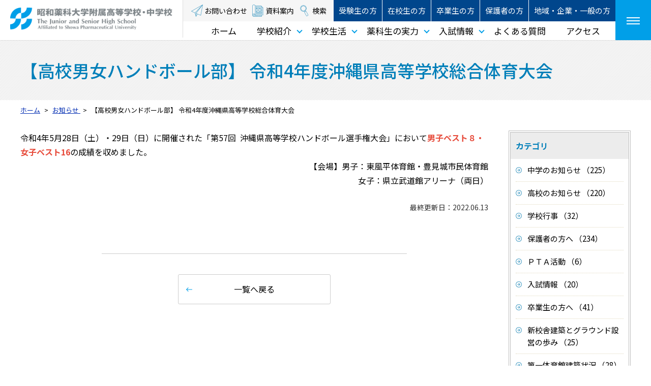

--- FILE ---
content_type: text/html
request_url: https://www.showayakka-jh.ed.jp/topics/1664867895/
body_size: 21309
content:
<!DOCTYPE html>
<html lang="ja" prefix="og: http://ogp.me/ns#">
<head>

<meta charset="utf-8">
<meta http-equiv="x-ua-compatible" content="ie=edge" />
<meta name="viewport" content="width=device-width, initial-scale=1" />

<title>【高校男女ハンドボール部】 令和4年度沖縄県高等学校総合体育大会 | お知らせ | 昭和薬科大学附属高等学校・附属中学校</title>
<meta name="description" content="令和4年5月28日（土）・29日（日）に開催された「第57回 沖縄県高等学校ハンドボール選手権大会」において男子ベスト８・女子ベスト16の..." />

<meta property="og:title" content="【高校男女ハンドボール部】 令和4年度沖縄県高等学校総合体育大会"/>
<meta property="og:type" content="article"/>
<meta property="og:description" content="令和4年5月28日（土）・29日（日）に開催された「第57回 沖縄県高等学校ハンドボール選手権大会」において男子ベスト８・女子ベスト16の..."/>
<meta property="og:site_name" content="昭和薬科大学附属高等学校・附属中学校"/>
<meta property="og:image" content="https://www.showayakka-jh.ed.jp/image/ogp.png"/>
<meta property="og:url" content="https://www.showayakka-jh.ed.jp/topics/1664867895/"/>
<meta property="og:updated_time" content="2022-10-04 16:18:43"/>

<link rel="shortcut icon" href="/image/favicon.ico" type="image/x-icon" />
<link rel="icon" href="/image/favicon.ico" type="image/x-icon" />
<link rel="apple-touch-icon" sizes="180x180" href="/image/apple-touch-icon.png">
<link rel="icon" type="image/png" href="/image/android-chrome-192x192.png">

<link rel="canonical" href="https://www.showayakka-jh.ed.jp/topics/1664867895/" /><link rel="preconnect" href="https://fonts.gstatic.com">
<link href="https://fonts.googleapis.com/css2?family=Noto+Sans+JP:wght@400;500;700&display=swap" rel="stylesheet">
<link href="https://fonts.googleapis.com/css2?family=Noto+Serif+JP:wght@400;700&display=swap" rel="stylesheet">
<link rel="stylesheet" href="/css/base.css" />
<link rel="stylesheet" href="/css/common.css?202311" />
<link rel="stylesheet" href="/css/plugin.css" />



<!-- Google tag (gtag.js) -->
<script async src="https://www.googletagmanager.com/gtag/js?id=G-6EGLRZPL08"></script>
<script>
  window.dataLayer = window.dataLayer || [];
  function gtag(){dataLayer.push(arguments);}
  gtag('js', new Date());

  gtag('config', 'G-6EGLRZPL08');
</script>
</head>
<body>

<div id="container" class="dir_topics">
	<!-- site_header --> 
	

<header id="site_header">
  <div class="inner clearfix">
    <h1 class="site_logo">
      <a href="/">
        <img src="/image/logo.png" class="logo_l" alt="昭和薬科大学附属高等学校・附属中学校">
        <img src="/image/logo_s.png" class="logo_s" alt="昭和薬科大学附属高等学校・附属中学校">
      </a>
    </h1>
    <div class="header_menu">
      <div class="utility_menu">
        <ul class="utility_01">
          <li><a href="/contact/" class="navi_01">お問い合わせ</a></li>
          <li><a href="/admissions/request/" class="navi_02">資料案内</a></li>
          <li><a href="/search/" class="navi_03">検索</a></li>
        </ul>
        <ul class="utility_02">
          <li><a href="/admissions/">受験生の方</a></li>
          <li><a href="/for_students/">在校生の方</a></li>
          <li><a href="/for_graduates/">卒業生の方</a></li>
          <li><a href="/for_parents/">保護者の方</a></li>
          <li><a href="/for_others/">地域・企業・一般の方</a></li>
        </ul>
      </div>
      <ul class="g_navi">
        <li><a href="/" class="navi_01">ホーム</a></li>
        <li>
          <a href="/about/" class="drop_btn navi_02" data-target="#drop_01">学校紹介</a>
          <div class="drop_menu" id="drop_01">
            <div class="drop_menu_inner">
              <p class="ttl"><a href="/about/">学校紹介</a></p>
              <ul class="list">
                <li><a href="/about/greeting/">挨拶</a> </li>
                <li><a href="/about/info/">学校情報</a> </li>
                <li><a href="/about/disclosure/">公開情報・その他</a> </li>
              </ul>
            </div>
          </div>
        </li>
        <li>
          <a href="/schoollife/" class="drop_btn navi_03" data-target="#drop_02">学校生活</a>
          <div class="drop_menu" id="drop_02">
            <div class="drop_menu_inner">
              <p class="ttl"><a href="/schoollife/">学校生活</a></p>
              <ul class="list">
                <li><a href="/schoollife/day/">薬科生の一日</a> </li>
                <li><a href="/schoollife/event_info/">行事案内</a> </li>
                              </ul>
            </div>
          </div>
        </li>
        <li><a href="/result/" class="drop_btn navi_04" data-target="#drop_03">薬科生の実力</a>
          <div class="drop_menu" id="drop_03">
            <div class="drop_menu_inner">
              <p class="ttl"><a href="/result/">薬科生の実力</a></p>
              <ul class="list">
                <li><a href="/result/achievements/">進学実績</a> </li>
                <li><a href="/topics/cat:部活動実績/">部活動実績</a> </li>
                              </ul>
            </div>
          </div>
        </li>
        <li><a href="/admissions/" class="drop_btn navi_05" data-target="#drop_04">入試情報</a>
          <div class="drop_menu" id="drop_04">
            <div class="drop_menu_inner">
              <p class="ttl"><a href="/admissions/">入試情報</a></p>
              <ul class="list">
                <li><a href="/admissions/junior_high_school/">中学校入試情報</a>
                </li>
                <li><a href="/faq/cat:%e5%85%a5%e8%a9%a6%e3%83%bb%e5%85%a5%e5%ad%a6/" target="_parent">入試Ｑ＆Ａ</a> </li>
                <li><a href="/admissions/request/">資料案内</a> </li>
              </ul>
            </div>
          </div>
        </li>
        <li><a href="/faq/" class="navi_06">よくある質問</a></li>
        <li><a href="/about/disclosure/access/" class="navi_07">アクセス</a></li>
      </ul>
    </div>
    <div id="btn_site_navi" class="btn_site_navi"><a href="javascript:void(0)" title="サイドメニュー"><span class="line"></span></a></div>
  </div>
  
</header>

<nav class="site_navi">
  <div class="inner">
    <div class="close_site_navi"><a href="javascript:void(0)"><span class="line"></span></a></div>
    <div class="site_navi_links">
  <ul class="menu_01">
      <li><a href="/admissions/">受験生の方</a></li>
      <li><a href="/for_students/">在校生の方</a></li>
      <li><a href="/for_graduates/">卒業生の方</a></li>
      <li><a href="/for_parents/">保護者の方</a></li>
      <li><a href="/for_others/">地域・企業・一般の方</a></li>
    </ul>
  <div class="menu_02">
    <div class="item">
      <ul>
        <li>
          <a href="/about/" class="pull_btn">学校紹介</a>
          <ul class="pull_link">
            <li><a href="/about/greeting/">挨拶</a> </li>
            <li><a href="/about/info/">学校情報</a> </li>
            <li><a href="/about/disclosure/">公開情報・その他</a> </li>
          </ul>
        </li>
      </ul>
      <ul>
        <li>
          <a href="/schoollife/" class="pull_btn">学校生活</a>
          <ul class="pull_link">
            <li><a href="/schoollife/day/">薬科生の一日</a> </li>
            <li><a href="/schoollife/event_info/">行事案内</a> </li>
                      </ul>
        </li>
      </ul>
    </div>
    <div class="item">
      <ul>
        <li>
          <a href="/admissions/" class="pull_btn">入試情報</a>
          <ul class="pull_link">
            <li><a href="/admissions/junior_high_school/">中学校入試情報</a></li>
            <li><a href="/faq/cat:%e5%85%a5%e8%a9%a6%e3%83%bb%e5%85%a5%e5%ad%a6/" target="_parent">入試Ｑ＆Ａ</a> </li>
            <li><a href="/admissions/request/">資料案内</a> </li>
          </ul>
        </li>
      </ul>
      <ul>
        <li>
          <a href="/result/" class="pull_btn">薬科生の実力</a>
          <ul class="pull_link">
            <li><a href="/result/achievements/">進学実績</a> </li>
            <li><a href="/topics/cat:部活動実績/">部活動実績</a> </li>
                      </ul>
        </li>
      </ul>
    </div>
    <div class="item">
      <ul>
        <li>
          <a href="/for_parents/pta/" class="pull_btn">PTA活動</a>
          <ul class="pull_link">
            <li><a href="https://showayakka-pta.jimdofree.com/" target="_blank">お知らせ</a> </li>
            <li><a href="/for_parents/pta/documents/">各種申請様式</a> </li>
            <li><a href="/for_parents/pta/history/">PTA活動沿革</a> </li>
            <li><a href="/for_parents/pta/member/">歴代PTA三役</a> </li>
                      </ul>
        </li>
      </ul>
      <ul>
        <li>
          <a href="/faq/" class="pull_btn">よくある質問</a>
          <!--<ul class="pull_link">
            <li><a href="/faq/cat:%e5%85%a5%e8%a9%a6%e3%83%bb%e5%85%a5%e5%ad%a6/">入試・入学</a></li>
            <li><a href="/faq/cat:%e5%ad%a6%e6%a0%a1%e7%94%9f%e6%b4%bb%e3%83%bb%e6%96%bd%e8%a8%ad/">	学校生活・施設</a></li>
            <li><a href="/faq/cat:%E6%8E%88%E6%A5%AD%E3%83%BB%E6%95%99%E8%82%B2%E5%86%85%E5%AE%B9/">	授業・教育内容</a></li>
            <li><a href="/faq/cat:%E3%81%9D%E3%81%AE%E4%BB%96/">その他</a></li>
          </ul>-->
        </li>
      </ul>
    </div>
    <div class="item">
      <ul>
        <li><a href="/about/disclosure/access/">交通アクセス</a></li>
        <li><a href="/sitemap/">サイトマップ</a></li>
        <li><a href="/privacy/">プライバシーポリシー</a></li>
        <li><a href="/siteinfo/">このサイトについて</a></li>
        <li><a href="/contact/">お問い合わせ</a></li>
        <li><a href="/admissions/request/">資料案内</a> </li>
      </ul>
    </div>

  </div>
</div>  </div>
  
</nav>
 
	<!-- //site_header --> 

	<!-- pagebody -->
	<main id="pagebody">
    <h1 class="page_ttl"><span>【高校男女ハンドボール部】 令和4年度沖縄県高等学校総合体育大会</span></h1>
		
    <div class="pagebody_inner">

		  
<div class="topic_path_top">
  <ol itemscope="" itemtype="http://schema.org/BreadcrumbList">
    <li itemprop="itemListElement" itemscope="" itemtype="http://schema.org/ListItem"> <a href="/" itemprop="item"><span itemprop="name">ホーム</span></a>
      <meta itemprop="position" content="1">
    </li>
    						    <li itemprop="itemListElement" itemscope="" itemtype="http://schema.org/ListItem">
      <a href="/topics/" itemprop="item">      <span itemprop="name">お知らせ</span>
      </a>      <meta itemprop="position" content="2">
    </li>
    				    <li itemprop="itemListElement" itemscope="" itemtype="http://schema.org/ListItem">
            <span itemprop="name">【高校男女ハンドボール部】 令和4年度沖縄県高等学校総合体育大会</span>
            <meta itemprop="position" content="3">
    </li>
    		  </ol>
</div>	
      <div class="clearfix">
        <div id="alpha">
                      <div class="content1">
              令和4年5月28日（土）・29日（日）に開催された「第57回 &nbsp;沖縄県高等学校ハンドボール選手権大会」において<span style="color:#e74c3c;"><strong>男子</strong></span><font color="#e74c3c"><b>ベスト８・女子ベスト16</b></font>の成績を収めました。
<div style="text-align: right;">【会場】男子：東風平体育館・豊見城市民体育館<br />
女子：県立武道館アリーナ（両日）</div>
&nbsp;&nbsp;
            </div>
          
          <p class="modified_date">最終更新日：2022.06.13</p>
          <ul class="link_prev_next">
            <li class="back_list"><a href="/topics/">一覧へ戻る</a></li>
                      </ul>
        </div>
        <div id="beta">
          <div class="list_side_menu">
	<h3 class="ttl">カテゴリ</h3>
	<ul>
				<li><a href="/topics/cat:%E4%B8%AD%E5%AD%A6%E3%81%AE%E3%81%8A%E7%9F%A5%E3%82%89%E3%81%9B">中学のお知らせ （225）</a></li>
				<li><a href="/topics/cat:%E9%AB%98%E6%A0%A1%E3%81%AE%E3%81%8A%E7%9F%A5%E3%82%89%E3%81%9B">高校のお知らせ （220）</a></li>
				<li><a href="/topics/cat:%E5%AD%A6%E6%A0%A1%E8%A1%8C%E4%BA%8B">学校行事 （32）</a></li>
				<li><a href="/topics/cat:%E4%BF%9D%E8%AD%B7%E8%80%85%E3%81%AE%E6%96%B9%E3%81%B8">保護者の方へ （234）</a></li>
				<li><a href="/topics/cat:%EF%BC%B0%EF%BC%B4%EF%BC%A1%E6%B4%BB%E5%8B%95">ＰＴＡ活動 （6）</a></li>
				<li><a href="/topics/cat:%E5%85%A5%E8%A9%A6%E6%83%85%E5%A0%B1">入試情報 （20）</a></li>
				<li><a href="/topics/cat:%E5%8D%92%E6%A5%AD%E7%94%9F%E3%81%AE%E6%96%B9%E3%81%B8">卒業生の方へ （41）</a></li>
				<li><a href="/topics/cat:%E6%96%B0%E6%A0%A1%E8%88%8E%E5%BB%BA%E7%AF%89%E3%81%A8%E3%82%B0%E3%83%A9%E3%82%A6%E3%83%B3%E3%83%89%E8%A8%AD%E5%96%B6%E3%81%AE%E6%AD%A9%E3%81%BF">新校舎建築とグラウンド設営の歩み （25）</a></li>
				<li><a href="/topics/cat:%E7%AC%AC%E4%B8%80%E4%BD%93%E8%82%B2%E9%A4%A8%E5%BB%BA%E7%AF%89%E7%8A%B6%E6%B3%81">第一体育館建築状況 （28）</a></li>
				<li><a href="/topics/cat:%E5%9C%B0%E5%9F%9F%E3%83%BB%E4%BC%81%E6%A5%AD%E3%83%BB%E4%B8%80%E8%88%AC%E3%81%AE%E6%96%B9">地域・企業・一般の方 （64）</a></li>
				<li><a href="/topics/cat:%E9%83%A8%E6%B4%BB%E5%8B%95%E5%AE%9F%E7%B8%BE">部活動実績 （49）</a></li>
				<li><a href="/topics/cat:%28%E6%9C%AA%E5%88%86%E9%A1%9E%29">(未分類) （6）</a></li>
			</ul>
</div>

<div class="list_side_menu">
	<h3 class="ttl">アーカイブ</h3>
	<ul>
				<li>
		  <a href="/topics/dym:2026"><strong>2026</strong>年（6）</a>
		  		</li>
				<li>
		  <a href="/topics/dym:2025"><strong>2025</strong>年（66）</a>
		  		</li>
				<li>
		  <a href="/topics/dym:2024"><strong>2024</strong>年（61）</a>
		  		</li>
				<li>
		  <a href="/topics/dym:2023"><strong>2023</strong>年（83）</a>
		  		</li>
				<li>
		  <a href="/topics/dym:2022"><strong>2022</strong>年（75）</a>
		  		</li>
				<li>
		  <a href="/topics/dym:2021"><strong>2021</strong>年（39）</a>
		  		</li>
				<li>
		  <a href="/topics/dym:2020"><strong>2020</strong>年（13）</a>
		  		</li>
				<li>
		  <a href="/topics/dym:2019"><strong>2019</strong>年（8）</a>
		  		</li>
				<li>
		  <a href="/topics/dym:2018"><strong>2018</strong>年（1）</a>
		  		</li>
				<li>
		  <a href="/topics/dym:2016"><strong>2016</strong>年（11）</a>
		  		</li>
				<li>
		  <a href="/topics/dym:2015"><strong>2015</strong>年（10）</a>
		  		</li>
				<li>
		  <a href="/topics/dym:2014"><strong>2014</strong>年（6）</a>
		  		</li>
				<li>
		  <a href="/topics/dym:2012"><strong>2012</strong>年（1）</a>
		  		</li>
				<li>
		  <a href="/topics/dym:2009"><strong>2009</strong>年（2）</a>
		  		</li>
			</ul>
</div>

<div class="list_side_menu">
	<h3 class="ttl">最近の記事</h3>
	<ul>
		    <li>
      <a href="https://www.showayakka-jh.ed.jp/admissions/junior_high_school/1762756315/" target="_parent">      <span class="date">2026.01.16</span>
      <span class="title">2026中学入学試験（※2026.4 入学者対象）</span>
      </a>
    </li>
		    <li>
      <a href="https://www.showayakka-jh.ed.jp/for_students/1648005942/" target="_parent">      <span class="date">2026.01.16</span>
      <span class="title">スクールバスの時刻表（R8.1.16)</span>
      </a>
    </li>
		    <li>
      <a href="https://www.showayakka-jh.ed.jp/for_students/1648005942/" target="_parent">      <span class="date">2026.01.13</span>
      <span class="title">スクールバスの時刻表（R8.1.13～15)</span>
      </a>
    </li>
		    <li>
      <a href="https://www.showayakka-jh.ed.jp/for_students/1648005942/" target="_parent">      <span class="date">2026.01.08</span>
      <span class="title">スクールバスの時刻表（R8.1.9)</span>
      </a>
    </li>
		    <li>
      <a href="/topics/1705541315/">      <span class="date">2026.01.05</span>
      <span class="title">職員募集・採用情報</span>
      </a>
    </li>
			</ul>
</div>
			  </div>
      </div>
		</div>
	</main>
	<!-- //pagebody --> 

	<!-- site_footer --> 
	<div id="site_footer">
  <div id="page_scroll_navi"><a href="#container" title="ページのトップへ"><img src="/image/page_scroll_top.png" alt="TOP"></a></div>
  <div class="footer_navi">
    <div class="site_navi_links">
  <ul class="menu_01">
      <li><a href="/admissions/">受験生の方</a></li>
      <li><a href="/for_students/">在校生の方</a></li>
      <li><a href="/for_graduates/">卒業生の方</a></li>
      <li><a href="/for_parents/">保護者の方</a></li>
      <li><a href="/for_others/">地域・企業・一般の方</a></li>
    </ul>
  <div class="menu_02">
    <div class="item">
      <ul>
        <li>
          <a href="/about/" class="pull_btn">学校紹介</a>
          <ul class="pull_link">
            <li><a href="/about/greeting/">挨拶</a> </li>
            <li><a href="/about/info/">学校情報</a> </li>
            <li><a href="/about/disclosure/">公開情報・その他</a> </li>
          </ul>
        </li>
      </ul>
      <ul>
        <li>
          <a href="/schoollife/" class="pull_btn">学校生活</a>
          <ul class="pull_link">
            <li><a href="/schoollife/day/">薬科生の一日</a> </li>
            <li><a href="/schoollife/event_info/">行事案内</a> </li>
                      </ul>
        </li>
      </ul>
    </div>
    <div class="item">
      <ul>
        <li>
          <a href="/admissions/" class="pull_btn">入試情報</a>
          <ul class="pull_link">
            <li><a href="/admissions/junior_high_school/">中学校入試情報</a></li>
            <li><a href="/faq/cat:%e5%85%a5%e8%a9%a6%e3%83%bb%e5%85%a5%e5%ad%a6/" target="_parent">入試Ｑ＆Ａ</a> </li>
            <li><a href="/admissions/request/">資料案内</a> </li>
          </ul>
        </li>
      </ul>
      <ul>
        <li>
          <a href="/result/" class="pull_btn">薬科生の実力</a>
          <ul class="pull_link">
            <li><a href="/result/achievements/">進学実績</a> </li>
            <li><a href="/topics/cat:部活動実績/">部活動実績</a> </li>
                      </ul>
        </li>
      </ul>
    </div>
    <div class="item">
      <ul>
        <li>
          <a href="/for_parents/pta/" class="pull_btn">PTA活動</a>
          <ul class="pull_link">
            <li><a href="https://showayakka-pta.jimdofree.com/" target="_blank">お知らせ</a> </li>
            <li><a href="/for_parents/pta/documents/">各種申請様式</a> </li>
            <li><a href="/for_parents/pta/history/">PTA活動沿革</a> </li>
            <li><a href="/for_parents/pta/member/">歴代PTA三役</a> </li>
                      </ul>
        </li>
      </ul>
      <ul>
        <li>
          <a href="/faq/" class="pull_btn">よくある質問</a>
          <!--<ul class="pull_link">
            <li><a href="/faq/cat:%e5%85%a5%e8%a9%a6%e3%83%bb%e5%85%a5%e5%ad%a6/">入試・入学</a></li>
            <li><a href="/faq/cat:%e5%ad%a6%e6%a0%a1%e7%94%9f%e6%b4%bb%e3%83%bb%e6%96%bd%e8%a8%ad/">	学校生活・施設</a></li>
            <li><a href="/faq/cat:%E6%8E%88%E6%A5%AD%E3%83%BB%E6%95%99%E8%82%B2%E5%86%85%E5%AE%B9/">	授業・教育内容</a></li>
            <li><a href="/faq/cat:%E3%81%9D%E3%81%AE%E4%BB%96/">その他</a></li>
          </ul>-->
        </li>
      </ul>
    </div>
    <div class="item">
      <ul>
        <li><a href="/about/disclosure/access/">交通アクセス</a></li>
        <li><a href="/sitemap/">サイトマップ</a></li>
        <li><a href="/privacy/">プライバシーポリシー</a></li>
        <li><a href="/siteinfo/">このサイトについて</a></li>
        <li><a href="/contact/">お問い合わせ</a></li>
        <li><a href="/admissions/request/">資料案内</a> </li>
      </ul>
    </div>

  </div>
</div>  </div>
  <div class="footer_info">
    <div class="inner">
      <div class="logo"><a href="/"><img src="/image/logo.png" alt="昭和薬科大学附属高等学校・附属中学校" /></a></div>
      <p class="address">
        〒901-2112<br>
        沖縄県浦添市沢岻450番地<br>
        TEL：098-870-1852　FAX：<span class="fax_no">098-870-1853</span>
      </p>
      <p class="for_form">
        <a href="/contact/" class="icon_01">お問い合わせ</a>
        <a href="/admissions/request/" class="icon_02">資料案内</a>
      </p>
    </div>
  </div>
  <p class="copyright" lang="en" xml:lang="en">copyright © The Junior and Senior High School.   Affiliated to Showa Pharmaceutical University.   All Rights Reserved.</p>
</div>
 
	<!-- //site_footer --> 
</div>

<script type="text/javascript" src="/js/plugin.js"></script>
<script src="/js/site.js"></script>

<script type="text/javascript" language="javascript">



</script>
</body>
</html>

--- FILE ---
content_type: text/css
request_url: https://www.showayakka-jh.ed.jp/css/base.css
body_size: 20133
content:
@charset "utf-8";


/* ------------------------------------------------------------------------------------------ 
normalize.css v3.0.3 | MIT License | github.com/necolas/normalize.css
------------------------------------------------------------------------------------------ */

html{font-family:Hiragino Kaku Gothic Pro,Yu Gothic,Meiryo,sans-serif;-ms-text-size-adjust:100%;-webkit-text-size-adjust:100%}body,dl,h1,h2,h3,h4,h5,h6,ol,p,pre,table,ul{margin:0}article,aside,details,figcaption,figure,footer,header,hgroup,main,menu,nav,section,summary{display:block}audio,canvas,progress,video{display:inline-block;vertical-align:baseline}audio:not([controls]){display:none;height:0}[hidden],template{display:none}dd,dt,li,p,pre,td,th{-ms-line-break:strict;line-break:strict;-ms-word-break:break-strict;word-break:break-strict}a{background-color:transparent}a:active,a:hover{outline:0}abbr[title]{border-bottom:1px dotted}b,strong{font-weight:700}dfn{font-style:italic}mark{background:#ff0;color:#000}small{font-size:80%}sub,sup{font-size:75%;line-height:0;position:relative;vertical-align:baseline}sup{top:-.5em}sub{bottom:-.25em}img{border:0;max-width:100%;height:auto;vertical-align:middle}svg:not(:root){overflow:hidden}figure{margin:1em 40px}hr{-moz-box-sizing:content-box;box-sizing:content-box;height:0}pre{overflow:auto}code,kbd,pre,samp{font-family:monospace;font-size:1em}button,input,optgroup,select,textarea{color:inherit;font:inherit;margin:0}button{overflow:visible}button,select{text-transform:none}button,html input[type="button"],input[type=reset],input[type=submit]{-webkit-appearance:button;cursor:pointer}button[disabled],html input[disabled]{cursor:default}button::-moz-focus-inner,input::-moz-focus-inner{border:0;padding:0}input{line-height:normal}input[type=checkbox],input[type=radio]{box-sizing:border-box;padding:0}input[type="number"]::-webkit-inner-spin-button,input[type="number"]::-webkit-outer-spin-button{height:auto}input[type=search]{-webkit-appearance:textfield;-moz-box-sizing:content-box;-webkit-box-sizing:content-box;box-sizing:content-box}input[type="search"]::-webkit-search-cancel-button,input[type="search"]::-webkit-search-decoration{-webkit-appearance:none}fieldset{border:1px solid silver;margin:0 2px;padding:.35em .625em .75em}legend{border:0;padding:0}textarea{overflow:auto}optgroup{font-weight:700}table{border-collapse:collapse;border-spacing:0}td,th{padding:0}

/* ------------------------------------------------------------------------------------------ 
Iam DesignNetwork Corporation base
------------------------------------------------------------------------------------------ */

/*--- body ---*/
html {
  font-size: 62.5%;
}

body {
	max-width: 100%;
	max-height: 100%;
	font-family: 'Noto Sans JP',"メイリオ",Meiryo,"ヒラギノ角ゴ Pro W3","Hiragino Kaku Gothic Pro","HiraKakuPro-W3","ＭＳ Ｐゴシック","MS PGothic",Arial, Helvetica,sans-serif;
	font-weight: 400;
	*font-size:small;
	*font:x-small;
	font-size: 16px;
	line-height: 1.6;
	color: #000;
	
	-webkit-text-size-adjust: 100%;
	-moz-text-size-adjust: 100%;
	-ms-text-size-adjust: 100%;
	-o-text-size-adjust: 100%;
	text-size-adjust: 100%;
	background-color: #fff;
}

/* img */
img {
	border: none;
	vertical-align: middle;
	max-width: 100%;
}

/* ul, ol */
ul, ol {
	list-style: none;
	padding: 0;
	margin: 0;
}

/* box-sizing */
* {
	-webkit-box-sizing: border-box;
	-moz-box-sizing: border-box;
	-o-box-sizing: border-box;
	-ms-box-sizing: border-box;
	box-sizing: border-box;
	
	word-break: normal;
    word-wrap: break-word;
}

/*--- font ---*/
h1,h2,h3,h4,h5,h6 {
	line-height: 1.4;
}
.fwb { font-weight: bold; }
.tal { text-align: left; }
.tac { text-align: center; }
.tar { text-align: right; }

/* FontSize = fs */
/* Relative FontSize = fsr */
.fsr10 { font-size: 62.5%; }
.fsr11 { font-size: 68.75%; }
.fsr12 { font-size: 75%; }
.fsr13 { font-size: 81.25%; }
.fsr14 { font-size: 87.5%; }
.fsr15 { font-size: 93.75%; }
.fsr16 { font-size: 100%; }
.fsr17 { font-size: 106.25%; }
.fsr18 { font-size: 112.5%; }
.fsr19 { font-size: 118.75%; }
.fsr20 { font-size: 125%; }
.fsr21 { font-size: 131.25%; }
.fsr22 { font-size: 137.5%; }
.fsr23 { font-size: 143.75%; }
.fsr24 { font-size: 150%; }
.fsr25 { font-size: 156.25%; }
.fsr26 { font-size: 162.5%; }
.fsr27 { font-size: 168.75%; }
.fsr28 { font-size: 175%; }
.fsr29 { font-size: 181.25%; }
.fsr30 { font-size: 187.5%; }

/*--- float clear class ---*/
.clearfix:after {
  content: "";
  display: block;
  height: 0;
  clear: both;
  visibility: hidden;
}
.clearfix {
    display:inline-block;
    min-height:1%;  /* for IE 7*/
}
/* Hides from IE-mac \*/
* html .clearfix{height: 1%;}
.clearfix{ display: block; }


/*--- a href color ---*/
a { color: #002CB2; }
a:hover,
a:focus {
	color: #8C008C;
	text-decoration: underline;
}
a:active {}
a:visited { color: #002CB2; }
a:visited:hover {}


/*--- a img hover ---*/
a img {
	-webkit-backface-visibility: hidden;
	backface-visibility: hidden;
	-webkit-transition: 0.3s ease-in-out;
	-moz-transition: 0.3s ease-in-out;
	-o-transition: 0.3s ease-in-out;
	transition: 0.3s ease-in-out;
}
a:hover img {
	opacity: 0.7;
	filter: alpha(opacity=70);
}

.icon_pdf::after, .content1 a[href*=".pdf"]:not(.no_icon)::after,
.list_topics li a[href*=".pdf"]:not(.no_icon) .title::after,
.pickup_topics .list a[href*=".pdf"]:not(.no_icon) .title::after,
.list_shinrodayori_topics a[href*=".pdf"]:not(.no_icon) .title::after {
  content: "";
  width: 20px;
  height: 25px;
  display: inline-block;
  vertical-align: middle;
  margin: 0 8px;
  background: url(/image/icon/icon_pdf.png) no-repeat 100% 50%;
}

.icon_word::after, .content1 a[href*=".doc"]:not(.no_icon)::after,
.list_topics li a[href*=".doc"]:not(.no_icon) .title::after,
.pickup_topics .list a[href*=".doc"]:not(.no_icon) .title::after,
.list_shinrodayori_topics a[href*=".doc"]:not(.no_icon) .title::after {
	content: "";
  width: 20px;
  height: 25px;
  display: inline-block;
  vertical-align: middle;
  margin: 0 8px;
  background: url(/image/icon/icon_word.png) no-repeat 100% 50%;
}

.icon_excel::after, .content1 a[href*=".xls"]:not(.no_icon)::after,
.list_topics li a[href*=".xls"]:not(.no_icon) .title::after,
.pickup_topics .list a[href*=".xls"]:not(.no_icon) .title::after,
.list_shinrodayori_topics a[href*=".xls"]:not(.no_icon) .title::after {
	content: "";
  width: 20px;
  height: 25px;
  display: inline-block;
  vertical-align: middle;
  margin: 0 8px;
  background: url(/image/icon/icon_excel.png) no-repeat 100% 50%;
}

/*--- ul ol ---*/
.list_decimal {
	list-style: decimal outside;
    padding-left: 20px !important;
}
.list_disc {
	list-style-type: disc;
	padding-left: 20px !important;
}
.list_decimal li + li,
.list_disc li + li {
    margin-top: 1em;
}

ol[style*="decimal"],
ol[style*="roman"],
ol[style*="alpha"] { padding-left: 22px; }

ul[style*="disc"],
ul[style*="circle"],
ul[style*="square"] { padding-left: 20px; }

/* dl */
dd { margin-left: 0; }


/*--- table ---*/
table {
	width: 100%;
	border-collapse: collapse;
	border: 1px solid #ccc;
	line-height: 1.6;
	font-size: 93.33%;
}
table th {
	vertical-align: middle;
	padding: 7px;
	border: 1px solid #ccc;
	background: #F6F5EE;
	word-break: break-all;
	/* font-weight: normal; */
}
table td {
	padding: 7px;
	border: 1px solid #ccc;
	/*background-color: #fff;*/
	word-break: break-all;
}

/* SP */
@media (max-width: 768px) {
  .sp_table {}
  .sp_table th,
  .sp_table td { display: block; width: 100%; }

  .sp_scroll_table {
    overflow: auto;
    white-space: nowrap;
    display:block;
    width:auto;
  }
  .sp_scroll_table tbody {
    width: 100%;
    /*display:table;*/
  }
  .sp_scroll_table::-webkit-scrollbar {
    height: 5px;
  }
  /*tableにスクロールバーを追加*/
  .sp_scroll_table::-webkit-scrollbar-track {
    background: #F1F1F1;
  }
  /*tableにスクロールバーを追加*/
  .sp_scroll_table::-webkit-scrollbar-thumb {
    background: #BCBCBC;
  }
}

/* 広いPC */
@media (min-width:1280px) {
  table {font-size: 100%; }
	/*table th { padding: 18px 10px; }
	table td { padding: 18px 10px; }*/
}

/*--- float ---*/
/* fll */
.fll100 { float: left; width: 100px; }
.fll216 { float: left; width: 216px; }
.fll320 { float: left; width: 320px; }
.fll360 { float: left; width: 360px; }
.fll570 { float: left; width: 570px; }
.fll610 { float: left; width: 610px; }

/* flr */
.flr100 { float: right; width: 100px; }
.flr216 { float: right; width: 216px; }
.flr320 { float: right; width: 320px; }
.flr360 { float: right; width: 360px; }
.flr570 { float: right; width: 570px; }
.flr610 { float: right; width: 610px; }
.flr708 { float: right; width: 706px; }


/*--- Padding = pd ---*/
/* Padding (top + right + bottom + left) = pd */
.pd2 { padding: 2px !important; }
.pd5 { padding: 5px !important; }
.pd8 { padding: 8px !important; }
.pd10 { padding: 10px !important; }
.pd15 { padding: 15px !important; }
.pd20 { padding: 20px !important; }
.pd25 { padding: 25px !important; }
.pd30 { padding: 30px !important; }
.pd35 { padding: 35px !important; }
.pd40 { padding: 40px !important; }
.pd45 { padding: 45px !important; }
.pd50 { padding: 50px !important; }
.pd55 { padding: 55px !important; }
.pd60 { padding: 60px !important; }

/* Padding (top + bottom) = pdtb */
.pdtb5 { padding-top: 5px !important; padding-bottom: 5px !important; }
.pdtb10 { padding-top: 10px !important; padding-bottom: 10px !important; }
.pdtb15 { padding-top: 15px !important; padding-bottom: 15px !important; }
.pdtb20 { padding-top: 20px !important; padding-bottom: 20px !important; }
.pdtb25 { padding-top: 25px !important; padding-bottom: 25px !important; }
.pdtb30 { padding-top: 30px !important; padding-bottom: 30px !important; }
.pdtb35 { padding-top: 35px !important; padding-bottom: 35px !important; }
.pdtb40 { padding-top: 40px !important; padding-bottom: 40px !important; }
.pdtb45 { padding-top: 45px !important; padding-bottom: 45px !important; }
.pdtb50 { padding-top: 50px !important; padding-bottom: 50px !important; }
.pdtb55 { padding-top: 55px !important; padding-bottom: 55px !important; }
.pdtb60 { padding-top: 60px !important; padding-bottom: 60px !important; }

/* Padding (right + left) = pdrl */
.pdrl5 { padding-right: 5px !important; padding-left: 5px !important; }
.pdrl10 { padding-right: 10px !important; padding-left: 10px !important; }
.pdrl15 { padding-right: 15px !important; padding-left: 15px !important; }
.pdrl20 { padding-right: 20px !important; padding-left: 20px !important; }
.pdrl25 { padding-right: 25px !important; padding-left: 25px !important; }
.pdrl30 { padding-right: 30px !important; padding-left: 30px !important; }
.pdrl35 { padding-right: 35px !important; padding-left: 35px !important; }
.pdrl40 { padding-right: 40px !important; padding-left: 40px !important; }
.pdrl45 { padding-right: 45px !important; padding-left: 45px !important; }
.pdrl50 { padding-right: 50px !important; padding-left: 50px !important; }
.pdrl55 { padding-right: 55px !important; padding-left: 55px !important; }
.pdrl60 { padding-right: 60px !important; padding-left: 60px !important; }

/* Padding (top) = pdt */
.pdt5 { padding-top: 5px !important; }
.pdt10 { padding-top: 10px !important; }
.pdt15 { padding-top: 15px !important; }
.pdt20 { padding-top: 20px !important; }
.pdt25 { padding-top: 25px !important; }
.pdt30 { padding-top: 30px !important; }
.pdt35 { padding-top: 35px !important; }
.pdt40 { padding-top: 40px !important; }
.pdt45 { padding-top: 45px !important; }
.pdt50 { padding-top: 50px !important; }
.pdt55 { padding-top: 55px !important; }
.pdt60 { padding-top: 60px !important; }

/* Padding (right) = pdr */
.pdr5 { padding-right: 5px !important; }
.pdr10 { padding-right: 10px !important; }
.pdr15 { padding-right: 15px !important; }
.pdr20 { padding-right: 20px !important; }
.pdr25 { padding-right: 25px !important; }
.pdr30 { padding-right: 30px !important; }
.pdr35 { padding-right: 35px !important; }
.pdr40 { padding-right: 40px !important; }
.pdr45 { padding-right: 45px !important; }
.pdr50 { padding-right: 50px !important; }
.pdr55 { padding-right: 55px !important; }
.pdr60 { padding-right: 60px !important; }

/* Padding (bottom) = pdb */
.pdb5 { padding-bottom: 5px !important; }
.pdb10 { padding-bottom: 10px !important; }
.pdb15 { padding-bottom: 15px !important; }
.pdb20 { padding-bottom: 20px !important; }
.pdb25 { padding-bottom: 25px !important; }
.pdb30 { padding-bottom: 30px !important; }
.pdb35 { padding-bottom: 35px !important; }
.pdb40 { padding-bottom: 40px !important; }
.pdb45 { padding-bottom: 45px !important; }
.pdb50 { padding-bottom: 50px !important; }
.pdb55 { padding-bottom: 55px !important; }
.pdb60 { padding-bottom: 60px !important; }

/* Padding (left) = pdl */
.pdl5 { padding-left: 5px !important; }
.pdl10 { padding-left: 10px !important; }
.pdl15 { padding-left: 15px !important; }
.pdl20 { padding-left: 20px !important; }
.pdl25 { padding-left: 25px !important; }
.pdl30 { padding-left: 30px !important; }
.pdl35 { padding-left: 35px !important; }
.pdl40 { padding-left: 40px !important; }
.pdl45 { padding-left: 45px !important; }
.pdl50 { padding-left: 50px !important; }
.pdl55 { padding-left: 55px !important; }
.pdl60 { padding-left: 60px !important; }


/*--- Margin = mg ---*/
/* Margin (top + right + bottom + left) = mg */
.mg2 { margin: 2px !important; }
.mg5 { margin: 5px !important; }
.mg8 { margin: 8px !important; }
.mg10 { margin: 10px !important; }
.mg15 { margin: 15px !important; }
.mg20 { margin: 20px !important; }
.mg25 { margin: 25px !important; }
.mg30 { margin: 30px !important; }
.mg35 { margin: 35px !important; }
.mg40 { margin: 40px !important; }
.mg45 { margin: 45px !important; }
.mg50 { margin: 50px !important; }
.mg55 { margin: 55px !important; }
.mg60 { margin: 60px !important; }

/* Margin (top + bottom) = mgtb */
.mgtb5 { margin-top: 5px !important; margin-bottom: 5px !important; }
.mgtb10 { margin-top: 10px !important; margin-bottom: 10px !important; }
.mgtb15 { margin-top: 15px !important; margin-bottom: 15px !important; }
.mgtb20 { margin-top: 20px !important; margin-bottom: 20px !important; }
.mgtb25 { margin-top: 25px !important; margin-bottom: 25px !important; }
.mgtb30 { margin-top: 30px !important; margin-bottom: 30px !important; }
.mgtb35 { margin-top: 35px !important; margin-bottom: 35px !important; }
.mgtb40 { margin-top: 40px !important; margin-bottom: 40px !important; }
.mgtb45 { margin-top: 45px !important; margin-bottom: 45px !important; }
.mgtb50 { margin-top: 50px !important; margin-bottom: 50px !important; }
.mgtb55 { margin-top: 55px !important; margin-bottom: 55px !important; }
.mgtb60 { margin-top: 60px !important; margin-bottom: 60px !important; }
.mgtb80 { margin-top: 80px !important; margin-bottom: 80px !important; }

/* Margin (right + left) = mgrl */
.mgrl5 { margin-right: 5px !important; margin-left: 5px !important; }
.mgrl10 { margin-right: 10px !important; margin-left: 10px !important; }
.mgrl15 { margin-right: 15px !important; margin-left: 15px !important; }
.mgrl20 { margin-right: 20px !important; margin-left: 20px !important; }
.mgrl25 { margin-right: 25px !important; margin-left: 25px !important; }
.mgrl30 { margin-right: 30px !important; margin-left: 30px !important; }
.mgrl35 { margin-right: 35px !important; margin-left: 35px !important; }
.mgrl40 { margin-right: 40px !important; margin-left: 40px !important; }
.mgrl45 { margin-right: 45px !important; margin-left: 45px !important; }
.mgrl50 { margin-right: 50px !important; margin-left: 50px !important; }
.mgrl55 { margin-right: 55px !important; margin-left: 55px !important; }
.mgrl60 { margin-right: 60px !important; margin-left: 60px !important; }

/* Margin (top) = mgt */
.mgt5 { margin-top: 5px !important; }
.mgt10 { margin-top: 10px !important; }
.mgt15 { margin-top: 15px !important; }
.mgt20 { margin-top: 20px !important; }
.mgt25 { margin-top: 25px !important; }
.mgt30 { margin-top: 30px !important; }
.mgt35 { margin-top: 35px !important; }
.mgt40 { margin-top: 40px !important; }
.mgt45 { margin-top: 45px !important; }
.mgt50 { margin-top: 50px !important; }
.mgt55 { margin-top: 55px !important; }
.mgt60 { margin-top: 60px !important; }

/* Margin (right) = mgr */
.mgr5 { margin-right: 5px !important; }
.mgr10 { margin-right: 10px !important; }
.mgr15 { margin-right: 15px !important; }
.mgr20 { margin-right: 20px !important; }
.mgr25 { margin-right: 25px !important; }
.mgr30 { margin-right: 30px !important; }
.mgr35 { margin-right: 35px !important; }
.mgr40 { margin-right: 40px !important; }
.mgr45 { margin-right: 45px !important; }
.mgr50 { margin-right: 50px !important; }
.mgr55 { margin-right: 55px !important; }
.mgr60 { margin-right: 60px !important; }

/* Margin (bottom) = mgb */
.mgb5 { margin-bottom: 5px !important; }
.mgb10 { margin-bottom: 10px !important; }
.mgb15 { margin-bottom: 15px !important; }
.mgb20 { margin-bottom: 20px !important; }
.mgb25 { margin-bottom: 25px !important; }
.mgb30 { margin-bottom: 30px !important; }
.mgb35 { margin-bottom: 35px !important; }
.mgb40 { margin-bottom: 40px !important; }
.mgb45 { margin-bottom: 45px !important; }
.mgb50 { margin-bottom: 50px !important; }
.mgb55 { margin-bottom: 55px !important; }
.mgb60 { margin-bottom: 60px !important; }
.mgb80 { margin-bottom: 80px !important; }

/* Margin (left) = mgl */
.mgl5 { margin-left: 5px !important; }
.mgl10 { margin-left: 10px !important; }
.mgl15 { margin-left: 15px !important; }
.mgl20 { margin-left: 20px !important; }
.mgl25 { margin-left: 25px !important; }
.mgl30 { margin-left: 30px !important; }
.mgl35 { margin-left: 35px !important; }
.mgl40 { margin-left: 40px !important; }
.mgl45 { margin-left: 45px !important; }
.mgl50 { margin-left: 50px !important; }
.mgl55 { margin-left: 55px !important; }
.mgl60 { margin-left: 60px !important; }

/*---------------------------------------------------------------------
	edit_btn 公開まで非表示
---------------------------------------------------------------------*/
#edit_btn {
  background: #444;
}
#edit_btn #edit_btn_inner {
  padding: 5px 10px;
  margin: 0 auto;
}
#edit_btn a {
  color: #333;
  font-size: 13px;
  border-radius: 4px;
  display: block;
  float: right;
  font-weight: bold;
  margin: 5px 0 5px 5px;
  padding: 3px 15px 4px;
  text-decoration: none;
  background-image: -moz-linear-gradient(50% 0% -90deg, rgb(255,255,255) 0%, rgb(238,238,238) 100%);
  background-image: -webkit-gradient(linear, 50% 0%, 50% 100%, color-stop(0, rgb(255,255,255)), color-stop(1, rgb(238,238,238)));
  background-image: -webkit-linear-gradient(-90deg, rgb(255,255,255) 0%, rgb(238,238,238) 100%);
  background-image: -o-linear-gradient(-90deg, rgb(255,255,255) 0%, rgb(238,238,238) 100%);
  background-image: -ms-linear-gradient(-90deg, rgb(255,255,255) 0%, rgb(238,238,238) 100%);
  background-image: linear-gradient(180deg, rgb(255,255,255) 0%, rgb(238,238,238) 100%);
  -ms-filter: "progid:DXImageTransform.Microsoft.gradient(startColorstr=#ffffffff,endColorstr=#ffeeeeee,GradientType=0)";
 filter:progid:DXImageTransform.Microsoft.gradient(startColorstr=#ffffffff, endColorstr=#ffeeeeee, GradientType=0);
}
#edit_btn a:hover {
  background-image: -moz-linear-gradient(50% 0% -90deg, rgb(238,238,238) 0%, rgb(255,255,255) 100%);
  background-image: -webkit-gradient(linear, 50% 0%, 50% 100%, color-stop(0, rgb(238,238,238)), color-stop(1, rgb(255,255,255)));
  background-image: -webkit-linear-gradient(-90deg, rgb(238,238,238) 0%, rgb(255,255,255) 100%);
  background-image: -o-linear-gradient(-90deg, rgb(238,238,238) 0%, rgb(255,255,255) 100%);
  background-image: -ms-linear-gradient(-90deg, rgb(238,238,238) 0%, rgb(255,255,255) 100%);
  background-image: linear-gradient(180deg, rgb(238,238,238) 0%, rgb(255,255,255) 100%);
  -ms-filter: "progid:DXImageTransform.Microsoft.gradient(startColorstr=#ffeeeeee,endColorstr=#ffffffff,GradientType=0)";
 filter:progid:DXImageTransform.Microsoft.gradient(startColorstr=#ffeeeeee, endColorstr=#ffffffff, GradientType=0);
}

/* noscript */
.noscript {
    text-align: center;
    font-size: 80%;
    padding: 5px;
    background: #ececec;
}

--- FILE ---
content_type: text/css
request_url: https://www.showayakka-jh.ed.jp/css/common.css?202311
body_size: 69498
content:
@charset "utf-8";
/* CSS Document */

/*---------------------------------------------------------------------
	container
---------------------------------------------------------------------*/
#container {
  position: relative;
}
#container.fixed {
    position: fixed;
    width: 100%;
}

@media print, screen and (max-width: 768px) {
  .sp_none { display: none; }
}
@media print, screen and (min-width: 769px) {
  .pc_none { display: none; }
}

@media print, screen and (max-width: 425px) {
  .sp_block { display: block; }
}

.font_mincho {
	font-family: 'Noto Serif JP';
}

@media screen and (min-width: 1280px) {
  #container {
    overflow: hidden;
  }
}

/*---------------------------------------------------------------------
	alert_box
---------------------------------------------------------------------*/
.alert_box {
  padding: 10px;
  background: #B20000;
}
.alert_box .inner {
  background: #fff;
  padding: 12px;
  border: 4px solid #FF8A92;
  max-width: 1200px;
  margin: 0 auto;
}
.alert_box .head {
  background: #B20000;
  padding: 10px;
  position: relative;
}
.alert_box .ttl {
  color: #fff;
  font-weight: bold;
  font-size: 1.8rem;
}
.alert_box .link {
  position: absolute;
  right: 8px;
  top: 8px;
}
.alert_box .link a {
  color: #000;
  display: block;
  font-size: 1.5rem;
  text-decoration: none;
  text-align: center;
  background: #fff;
  border: 1px solid #BFBFBF;
  padding: 2px 20px 2px 10px;
}
.alert_box .link a::before {
  content: "";
  position: absolute;
  right: 0px;
  top: 11px;
  border: 5px solid transparent;
  border-left: 7px solid #E60011;
}

.alert_box .list {}
.alert_box .list li {}
.alert_box .list a {
  display: block;
  text-decoration: none;
  border-bottom: 1px dotted #BFBFBF;
  padding: 5px;
  padding-left: 20px;
  position: relative;
}
.alert_box .list a::before {
  content: "";
  position: absolute;
  left: 5px;
  top: 11px;
  border: 5px solid transparent;
  border-left: 7px solid #B20000;
}
.alert_box .list .date {
  color: #707070;
  font-size: 1.4rem;
}
.alert_box .list .title {
  text-decoration: underline;
}

/* pc */
@media print, screen and (min-width: 1280px) {
  .alert_box {
    padding: 30px;
  }
  .alert_box .ttl {
    font-size: 2.4rem;
  }
  .alert_box .link a {
    width: 200px;
    padding: 6px;
    transition: .3s;
  }
  .alert_box .link a::before {
    right: 8px;
    top: 14px;
  }
  .alert_box .link a:hover {
    background: #fff4bd;
  }
  .alert_box .list a {
    display: table;
    width: 100%;
    padding: 10px 10px 10px 20px;
    transition: .3s;
  }
  .alert_box .list a:hover {
    border-bottom-color: #B20000;
    background: #fff4bd;
  }
  .alert_box .list .date {
    display: table-cell;
    vertical-align: top;
    font-size: 1.6rem;
    width: 140px;
    padding-top: 4px;
  }
  .alert_box .list .title {
    display: table-cell;
    vertical-align: top;
    font-size: 2rem;
  }
  .alert_box .list a::before {
    top: 22px;
  }
}

/*---------------------------------------------------------------------
	site_header
---------------------------------------------------------------------*/
#site_header {
  position: sticky;
  width: 100%;
  background: #fff;
  border-bottom: 1px solid #ddd;
  padding: 10px;
  z-index: 100;
}

.site_logo {
  float: left;
  width: 80%;
  max-width: 370px;
  line-height: 1;
  vertical-align: top;
}
.site_logo .logo_s {
  display: none;
}

/* s_sp */
@media print, screen and (max-width: 320px) {
  .site_logo {
    width: 70%;
  }
}

.header_menu {
  display: none;
}

@media screen and (max-width: 1279px) {
  #site_header {
    top: 0 !important;
  }

  main#pagebody {
    overflow: hidden;
  }
}

/* pc */
@media print, screen and (min-width: 1280px) {
  /*--- fixed ---*/
  #site_header.fixed {
    position: fixed;
    top: 0;
    left: 0;
  }

  #site_header {
    position: relative;
    padding: 0 70px 0 0;
  }
  .site_logo {
    width: 360px;
    max-width: none;
    padding: 15px 20px;
    border-right: 1px solid #ddd;
    background: #fff;
  }
  .header_menu {
    display: block;
    text-align: right;
  }
  .utility_menu {
    background: #F6F6F6;
  }
  .utility_menu .utility_01 {
    display: inline-block;
    vertical-align: middle;
    letter-spacing: -20px;
  }
  .utility_menu .utility_01 li {
    letter-spacing: normal;
    display: inline-block;
    vertical-align: middle;
  }
  .utility_menu .utility_01 li a {
    color: #000;
    display: block;
    text-decoration: none;
    font-size: 1.4rem;
    padding: 10px 10px 10px 26px;
    background: no-repeat left center;
  }
  .utility_menu .utility_01 li .navi_01 { background-image: url("/image/icon/mail.png"); }
  .utility_menu .utility_01 li .navi_02 { background-image: url("/image/icon/request.png"); }
  .utility_menu .utility_01 li .navi_03 { background-image: url("/image/icon/search.png"); }
  .utility_menu .utility_01 li a:hover {
    color: #FC841A;
    transition: .3s;
  }
  
  .utility_menu .utility_02 {
    display: inline-block;
    vertical-align: middle;
    letter-spacing: -20px;
  }
  .utility_menu .utility_02 li {
    letter-spacing: normal;
    display: inline-block;
    vertical-align: middle;
    text-align: center;
  }
  .utility_menu .utility_02 li + li {
    border-left: 1px solid #fff;
  }
  .utility_menu .utility_02 li a {
    color: #fff;
    display: block;
    background: #00468C;
    text-decoration: none;
    font-size: 1.5rem;
    padding: 9px 10px;
  }
  .utility_menu .utility_02 li a:hover {
    background-color: #FC841A;
    transition: .3s;
  }
  
  .g_navi {
    letter-spacing: -20px;
  }
  .g_navi > li {
    letter-spacing: normal;
    display: inline-block;
    vertical-align: middle;
  }
  .g_navi > li > a {
    color: #000;
    font-size: 1.7rem;
    display: block;
    text-decoration: none;
    padding: 5px 30px 5px 10px;
    position: relative;
  }
  .g_navi > li > a::before {
    content: "";
    position: absolute;
    left: 50%;
    bottom: 0;
    width: 0;
    margin-left: -8px;
    height: 2px;
    background: #009FE8;
    transition: .3s;
    z-index: 20;
  }
  .g_navi > li > .navi_03::before { background: #00B259; }
  .g_navi > li > .navi_04::before { background: #0057AF; }
  .g_navi > li > .navi_05::before { background: #008C8C; }
  .g_navi > li > .navi_06::before { background: #FF8000; }
  .g_navi > li > .navi_07::before { background: #A3D900; }
  
  .g_navi > li > a:hover {}
  .g_navi > li > a:hover::before {
    width: 20px;
  }
  .g_navi > li:hover > a.drop_btn::before,
  .g_navi > li > a.drop_btn:hover::before {
    transform: rotate(90deg);
    width: 20px;
  }
  .g_navi > li > .drop_btn::after {
    content: "";
    position: absolute;
    right: 10px;
    top: 50%;
    margin-top: -5px;
    width: 6px;
    height: 6px;
    border-right: 2px solid #009FE8;
    border-bottom: 2px solid #009FE8;
    transform: rotate(45deg);
  }
  .drop_menu {
    display: none;
    position: absolute;
    z-index: 10;
    width: 100%;
    left: 0;
    text-align: left;
    background: #F2FAFF;
  }
  #drop_02 { background: #F2FBF6; }
  #drop_03 { background: #F2F6FB; }
  #drop_04 { background: #F2F9F9; }
  
  .drop_menu_inner {
    display: table;
    width: 100%;
  }
  .drop_menu .ttl {
    width: 360px;
    display: table-cell;
    vertical-align: middle;
    background: #008ECF;
  }
  #drop_02 .ttl { background: #00B259; }
  #drop_03 .ttl { background: #0057AF; }
  #drop_04 .ttl { background: #008C8C; }
  .drop_menu .ttl a {
    display: block;
    color: #fff;
    text-decoration: none;
    font-size: 2.6rem;
    text-align: center;
    padding: 30px;
  }
  .drop_menu .ttl a:hover {
    transition: .3s;
    color: yellow;
  }
  .drop_menu .list {
    display: table-cell;
    vertical-align: middle;
    letter-spacing: -20px;
    padding: 20px 30px 10px;
  }
  .drop_menu .list li {
    letter-spacing: normal;
    display: inline-block;
    vertical-align: top;
    padding-right: 15px;
    margin: 0 15px 15px 0;
    border-right: 1px solid #000;
  }
  .drop_menu .list a {
    display: block;
    text-decoration: none;
    color: #000;
    font-size: 1.5rem;
    padding: 3px 10px;
  }
  .drop_menu .list a:hover {
    transition: .3s;
    color: #fff;
    background: #008ECF;
  }
  #drop_02 .list a:hover { background: #00B259; }
  #drop_03 .list a:hover { background: #0057AF; }
  #drop_04 .list a:hover { background: #008C8C; }
  
  
  /*--- fixed ---*/
  #site_header.fixed .site_logo {
    padding: 12px 20px;
  }
  #site_header.fixed .site_logo .logo_l { display: none; }
  #site_header.fixed .site_logo .logo_s { display: block; }
  #site_header.fixed .utility_menu { display: none; }
  #site_header.fixed .g_navi > li > a {
    padding: 14px 30px 15px 10px;
  }
  
}

/* pc_l */
@media print, screen and (min-width: 1460px) {
  #site_header {
    padding: 0 94px 0 0;
  }
  .site_logo {
    width: 420px;
  }
  .drop_menu .ttl {
    width: 420px;
  }
  .utility_menu .utility_01 li a {
    padding: 10px 20px 10px 30px;
  }
  .utility_menu .utility_02 li a {
    padding: 11px 15px;
  }
  .g_navi > li > a {
    font-size: 1.8rem;
    padding: 7px 30px;
  }
  
  /*--- fixed ---*/
  #site_header.fixed .g_navi > li > a {
    padding: 15px 30px;
  }
}


/*----- btn_site_navi -----*/
.btn_site_navi {
    width: 70px;
    height: 100%;
    position: absolute;
    right: 0;
    top: 0;
}
.btn_site_navi a {
    width: 100%;
    height: 100%;
    color: #fff;
    background: #019FE8;
    text-decoration: none;
    position: relative;
    display: block;
    font-size: 1.1rem;
    text-align: center;
    font-weight: bold;
}
.btn_site_navi .line {
    position: absolute;
    left: 50%;
    top: 50%;
    margin-left: -13px;
    background: #fff;
    width: 26px;
    height: 2px;
}
.btn_site_navi .line::before,
.btn_site_navi .line::after {
  content: "";
  position: absolute;
  left: 0;
  background: #fff;
  width: 100%;
  height: 2px;
  transition: .3s;
}
.btn_site_navi .line::before {
  top: -6px;
}
.btn_site_navi .line::after {
  top: 6px;
}

/*.btn_site_navi.open .line { background: none; }
.btn_site_navi.open .line::before {transform: rotate(45deg);top: 0;}
.btn_site_navi.open .line::after { transform: rotate(-45deg); top:0;}*/

/* pc_l */
@media print, screen and (min-width: 1460px) {
  .btn_site_navi {
    width: 94px;
  }
}


/*----- site_navi -----*/
.site_navi {
  /*display: none;*/
  background: rgba(255,255,255,.95);
  position: fixed;
  right: -100%;
  top: 0;
  width: 80%;
  height: 100%;
  z-index: 100;
  padding: 70px 20px 20px;
  transition: .8s;
  opacity: 0;
}
.site_navi .inner {
  height: 100%;
  overflow-y: scroll;
}
.site_navi .search_form {}
.close_site_navi {
  position: absolute;
  right: 0;
  top: 0;
  color: #fff;
  font-size: 4rem;
  line-height: 1;
  text-shadow: 0 0 3px rgb(0 0 0 / 50%);
}
.close_site_navi a {
  display: block;
  width: 70px;
  height: 70px;
}
.close_site_navi .line {
    position: absolute;
    left: 130%;
    top: 50%;
    width: 26px;
    margin-left: -13px;
  transition: all .5s ease .5s;
}
.close_site_navi .line::before,
.close_site_navi .line::after {
    content: "";
    position: absolute;
    left: 0;
    width: 100%;
    height: 2px;
    background: #008ECF;
  transition: all .3s ease 1s;
}
.close_site_navi .line::before { top: -9px; }
.close_site_navi .line::after { top: 3px; }

.site_navi.open {
  right: 0;
  opacity: 1;
}
.open .close_site_navi .line {
  left: 50%;
}
.open .close_site_navi .line::before {
    top: -3px;
    transform: rotate(-45deg);
}
.open .close_site_navi .line::after {
    transform: rotate(45deg);
    top: -3px;
}

.site_navi_links .menu_01 {
  margin-bottom: 20px;
}
.site_navi_links .menu_01 li {
  margin-bottom: 3px;
}
.site_navi_links .menu_01 li a {
  display: block;
  color: #fff;
  text-decoration: none;
  background: #00468C;
  padding: 10px;
  position: relative;
}
.site_navi_links .menu_01 li a::before {
    content: "";
    position: absolute;
    right: 15px;
    top: 50%;
    width: 6px;
    height: 6px;
    border-right: 2px solid #92DDFF;
    border-bottom: 2px solid #92DDFF;
    transform: rotate(-45deg);
    margin-top: -4px;
}

.site_navi_links .menu_02 {}
.site_navi_links .menu_02 .item {}
.site_navi_links .menu_02 .item > ul > li {
  margin-bottom: 5px;
}
.site_navi_links .menu_02 .item > ul > li > a {
  display: block;
  color: #000;
  text-decoration: none;
  border: 1px solid #92DDFF;
  padding: 10px;
  position: relative;
}
.site_navi_links .menu_02 .item > ul > li > a::before {
  content: "";
  position: absolute;
  right: 15px;
  top: 50%;
  width: 6px;
  height: 6px;
  border-right: 2px solid #92DDFF;
  border-bottom: 2px solid #92DDFF;
  transform: rotate(-45deg);
  margin-top: -4px;
}
.site_navi_links .menu_02 .item .pull_btn::before {
  transform: rotate(45deg);
  margin-top: -6px;
  transition: .5s;
}
.site_navi_links .menu_02 .item .pull_btn.open::before {
  transform: rotate(225deg);
  margin-top: -4px;
}
.site_navi_links .menu_02 .pull_link {
  display: none;
  padding: 10px;
  background: #c7eeff;
}
.site_navi_links .menu_02 .pull_link li {}
.site_navi_links .menu_02 .pull_link li + li {
    border-top: 1px dotted #009fe8;
}
.site_navi_links .menu_02 .pull_link a {
  display: block;
  text-decoration: none;
  color: #000;
  font-size: 1.4rem;
  padding: 5px;
}

/* tablet */
@media print, screen and (min-width: 768px) {
  .site_navi { padding-top: 80px; }
  .close_site_navi a { height: 77px; }
}

/* pc */
@media print, screen and (min-width: 1280px) {
  .site_navi {
    padding: 100px 40px 40px;
  }
  .site_navi .inner {
    max-width: 1200px;
    margin: 0 auto;
    overflow: inherit;
  }
  
  .site_navi_links .menu_01 {
    display: table;
    width: 100%;
    table-layout: fixed;
  }
  .site_navi_links .menu_01 li {
    display: table-cell;
    vertical-align: top;
  }
  .site_navi_links .menu_01 li + li {
    padding-left: 5px;
  }
  .site_navi_links .menu_01 li a {
    text-align: center;
    font-size: 1.5rem;
    font-weight: 500;
    padding: 11px 10px 20px;
  }
  .site_navi_links .menu_01 li a:hover {
    transition: .3s;
    background-color: #FC841A;
  }
  .site_navi_links .menu_01 li a::before {
    transform: rotate(45deg);
    right: auto;
    left: 50%;
    top: auto;
    bottom: 10px;
    margin-left: -2px;
  }
  .site_navi_links .menu_01 li a:hover::before {
    border-right-color: #fff;
    border-bottom-color: #fff;
  }
  
  .site_navi_links .menu_02 {
    display: table;
    width: 100%;
    table-layout: fixed;
  }
  .site_navi_links .menu_02 .item {
    display: table-cell;
    vertical-align: top;
    padding: 0 15px;
    text-align: left;
    border-right: 1px dashed #BFBFBF;
  }
  .site_navi_links .menu_02 .item:first-child {
    padding-left: 10px;
  }
  .site_navi_links .menu_02 .item ul + ul {
    margin-top: 30px;
  }
  .site_navi_links .menu_02 .item > ul > li > a {
    border: none;
    padding: 5px;
    font-weight: 500;
  }
  .site_navi_links .menu_02 .item > ul > li > a:hover {
    transition: .3s;
    background: #f7f7da;
  }
  .site_navi_links .menu_02 .item > ul > li > a::before {
    display: none;
  }
  .site_navi_links .menu_02 .pull_link {
    display: block;
    background: none;
    padding: 0 0 0 20px;
  }
  .site_navi_links .menu_02 .pull_link li + li {
    border-top: none;
  }
  .site_navi_links .menu_02 .pull_link a {
    font-size: 1.5rem;
    padding: 2px;
  }
  .site_navi_links .menu_02 .pull_link a:hover {
    transition: .3s;
    background: #f7f7da;
  }
  
}

/* pc_l */
@media print, screen and (min-width: 1460px) {
}

/*---------------------------------------------------------------------
	topic_path_top
---------------------------------------------------------------------*/
.topic_path_top {
  margin: 10px auto 30px;
}
.topic_path_top > ol {
  font-size: 13px;
  font-size: 1.3rem;
}
.topic_path_top > ol > li {
  display: inline;
}
.topic_path_top > ol > li + li::before {
  content: ">";
  margin: 0 5px;
}
.topic_path_top > ol > li a {
  text-decoration: underline;
}
.topic_path_top > ol > li:last-child a {
    text-decoration: none;
    color: #333;
}

/*---------------------------------------------------------------------
	pagebody
---------------------------------------------------------------------*/
.pagebody_inner {
    max-width: 1200px;
    padding: 0 15px;
    box-sizing: content-box;
    margin: 0 auto;
}
.pagebody_inner_02 {
    max-width: 1760px;
    padding: 0 15px;
    box-sizing: content-box;
    margin: 0 auto;
}

/* pc */
@media print, screen and (min-width: 1280px) {
  .pagebody_inner_02 {
    padding: 0 40px;
  }
  .pagebody_inner_02 .pagebody_inner { padding: 0; }
}

/*--------------------------------------------------
	alpha
--------------------------------------------------*/
#alpha {
}

/* pc */
@media print, screen and (min-width: 1280px) {
  #alpha {
    float: left;
    width: 76.66%;
  }
}


/*--------- text -----------*/
.page_ttl {
  color: #007FB9;
  font-size: 2.2rem;
  font-weight: 500;
  background: url("../image/bg_page_ttl.png");
  padding: 25px 10px;
  line-height: 1.4;
}
.page_ttl span {
  max-width: 1200px;
  margin: 0 auto;
  display: block;
}

/* tablet */
@media print, screen and (min-width: 768px) {
  .page_ttl {
    font-size: 3rem;
  }
}

/* pc */
@media print, screen and (min-width: 1280px) {
  .page_ttl {
    font-size: 3.4rem;
    padding: 35px;
  }
}

.content1 {
  line-height: 1.8;
}
.content1 p {
  margin: 1em 0;
}
.content1 h2 + p,
.content1 h3 + p,
.content1 h4 + p,
.content1 h5 + p,
.content1 h6 + p {
  margin-top: 0;
}
.content1 div > p {
  margin-top: 0;
}

/* headline */
.content1 * + h2 {
  margin-top: 80px;
}
.content1 * + h3 {
  margin-top: 60px;
}
.content1 * + h4 {
  margin-top: 40px;
}
.content1 * + h5 {
  margin-top: 20px;
}
.content1 h2 + h3,
.content1 h3 + h4 {
  margin-top: 0;
}

/* utility */
.content1 * + dl,
.content1 * + ol,
.content1 * + ul,
.content1 * + table {
  margin-top: 20px;
}

.lead_01,
.content1 h2 {
  font-size: 2.4rem;
  font-weight: 500;
  padding: 10px;
  padding-left: 20px;
  border: 1px solid #CCCCCC;
  border-radius: 5px;
  background: url("../image/bg_h2.png") no-repeat right top / cover,
    url("../image/bg_h2_02.png") no-repeat 5px 11px;
  margin-bottom: 20px;
  position: relative;
}
.lead_02,
.content1 h3 {
  font-size: 2.2rem;
  font-weight: 500;
  padding-bottom: 10px;
  margin-bottom: 20px;
  border-bottom: 2px solid #BDBDBD;
  position: relative;
  overflow: hidden;
}
.lead_02::before,
.content1 h3::before {
  content: "";
  position: absolute;
  left: 0;
  bottom: -2px;
  width: 30px;
  height: 2px;
  background: #009FE8;
  overflow: hidden;
}
.lead_03,
.content1 h4 {
  font-size: 2rem;
  font-weight: 500;
  padding-bottom: 6px;
  margin-bottom: 15px;
  border-bottom: 1px dotted #707070;
  overflow: hidden;
}
.lead_04,
.content1 h5 {
  font-size: 1.8rem;
  font-weight: 500;
  margin-bottom: 10px;
}

.lead_05 { color: #224262; font-weight: 500; font-size: 1.8rem; }
.lead_06 { color: #B55C5C; font-weight: 500; font-size: 1.8rem; }
.lead_07 { color: #333333; font-weight: 500; font-size: 1.8rem; }

/* pc */
@media print, screen and (min-width: 1280px) {
  .lead_01,
  .content1 h2 {
    font-size: 3.2rem;
    min-height: 140px;
    padding: 20px 25px;
    background-position: right top,5px 27px;
    margin-bottom: 35px;
  }
  
  .lead_02,
  .content1 h3 {
    font-size: 3rem;
    padding-bottom: 15px;
  }
  
  .lead_03,
  .content1 h4 { font-size: 2.8rem; padding-bottom: 12px; }
  
  .lead_04,
  .content1 h5 { font-size: 2.6rem; }
  
  .lead_05,
  .lead_06,
  .lead_07 { font-size: 2.4rem; }
}


.fc_01 { color: #D80000; }

.modified_date {
  color: #333;
  font-size: 86.66%;
  margin-bottom: 20px;
  text-align: right;
}

/*--------- btn -----------*/
a.btn_01 {
    display: inline-block;
    vertical-align: top;
    color: #333;
    text-decoration: none;
    border: 1px solid #CCCCCC;
    background: #fff url("../image/icon/arrow_01.png") no-repeat right 10px center;
    min-width: 31.66%;
    padding: 10px 30px;
    font-size: 1.4rem;
    border-radius: 3px;
}
a.btn_02 {
    text-decoration: none;
    font-size: 90%;
    border: 1px solid #008ecf;
    padding: 5px 27px 5px 10px;
    border-radius: 5px;
    color: #000;
    background: #fafafa url(/image/icon/arrow_03.png) no-repeat right 10px center / 12px;
    display: inline-block;
}

/* pc */
@media screen and (min-width: 1280px) {
	a.btn_01 {
		padding: 18px 30px;
	}
	a.btn_01 {
    transition: .3s;
  }
	a.btn_01:hover {
    color: #fff;
    background-color: #008ECF;
    background-image: url("../image/icon/arrow_01_w.png");
  }
  a.btn_02 { transition: .3s; }
  a.btn_02:hover {
    color: #008ECF;
  }
}


/*--------- bg -----------*/
.bg_box_01 {
  background: #F0F7F6;
  padding: 10px 15px;
}
.bg_box_02 {
  background: #F6F5EE;
  padding: 10px 15px;
}
.bg_box_03 {
  border: 1px solid #ccc;
  padding: 10px 15px;
}

/*--------- template -----------*/
.fll_img { margin-bottom: 15px; }
.flr_img { margin-bottom: 15px; }

.sp_flr_img {
    float: right;
    margin: 0 0 0 20px;
}
.sp_fll_img {
    float: left;
    margin: 0 20px 0 0;
}

.fll_img img,
.fll_img img {
  max-width: 100%;
  height: auto;
  
}

.fl_over {
  overflow: hidden;
}

@media print, screen and (min-width: 767px) {
  .fll_img {
    float: left;
    max-width: 45%;
    margin: 0 40px 0 0;
  }
  .flr_img {
    float: right;
    max-width: 45%;
    margin: 0 0 0 40px;
  }
}
.caption,
.list_1column .caption,
.list_2column .caption,
.list_3column .caption,
.list_4column .caption,
.list_5column .caption {
  font-size: 86.66%;
  line-height: 1.4;
  padding-top: 7px;
  text-align: center;
  margin: 0;
}
.list_1column img,
.list_2column img,
.list_3column img,
.list_4column img,
.list_5column img {
  width: 100%;
  height: auto;
}

.list_2column .width_auto,
.list_3column .width_auto {
	width: auto;
}

/* list_2column */
.list_2column {}
.list_2column .item + .item {
  margin-top: 15px;
}
@media print, screen and (min-width: 768px) {
  .list_2column {
    letter-spacing: -20px;
  }
  .list_2column .item {
    width: 48.75%;
    letter-spacing: normal;
    display: inline-block;
    vertical-align: top;
    margin: 0 2.5% 2.5% 0;
  }
  .list_2column .item + .item { margin-top: 0; }
  .list_2column .item:nth-child(2n) {
    margin-right: 0;
  }
}

/* list_3column */
.list_3column {}
.list_3column .item + .item {
  margin-top: 15px;
}

@media print, screen and (min-width: 768px) {
  .list_3column {
    letter-spacing: -20px;
  }
  .list_3column .item {
    width: 31.08%;
    letter-spacing: normal;
    display: inline-block;
    vertical-align: top;
    margin: 0 3.33% 3.33% 0;
  }
  .list_3column .item + .item { margin-top: 0; }
  .list_3column .item:nth-child(3n) {
    margin-right: 0;
  }
}

/* list_4column */
.list_4column {
  font-size: 0;
}
.list_4column .item {
  width: 48.75%;
  font-size: 16px;
  display: inline-block;
  vertical-align: top;
  margin: 0 2.5% 2.5% 0;
}
.list_4column .item:nth-child(2n) {
  margin-right: 0;
}
@media print, screen and (min-width: 768px) {
  .list_4column .item,
  .list_4column .item:nth-child(2n){
    width: 23.33%;
    margin: 0 2.08% 2.08% 0;
  }
  .list_4column .item:nth-child(4n) {
    margin-right: 0;
  }
}

/* list_5column */
.list_5column {
  font-size: 0;
}
.list_5column .item {
  width: 48.75%;
  font-size: 16px;
  display: inline-block;
  vertical-align: top;
  margin: 0 2.5% 2.5% 0;
}
.list_5column .item:nth-child(2n) {
  margin-right: 0;
}
@media print, screen and (min-width: 768px) {
  .list_5column .item,
  .list_5column .item:nth-child(2n){
    width: 18%;
  }
  
  .list_5column .item:nth-child(2n){
    margin-right: 2.5%;;
  }
  
  .list_5column .item:nth-child(5n) {
    margin-right: 0;
  }
}

.contact_box {
  background: #fafafa;
  padding: 15px 20px;
  border: 3px solid #133775;
}
* + .contact_box {
  margin-top: 60px;
}

/*--------- list_index -----------*/
* + .list_index {
  margin-top: 60px;
}
.list_index {}
.list_index .item {}
.list_index .item + .item  {
  margin-top: 15px;
}
.list_index .item > a {
    color: #000;
    text-decoration: none;
    position: relative;
    border: 1px solid #bfbfbf;
  display: table;
    width: 100%;
}
.list_index .item .thumb {
  display: table-cell;
  vertical-align: middle;
  width: 35%;
}
.list_index .item .thumb span {
  position: relative;
  padding-bottom: 66.66%;
  overflow: hidden;
  display: block;
}
.list_index .item .thumb img {
  position: absolute;
  top: -100%;
  left: -100%;
  right: -100%;
  bottom: -100%;
  margin: auto;
  max-width: none;
  max-height: 100%;
  transition: .5s;
  width: 100%;
}
.list_index .item > a:hover .thumb img {
  opacity: 1;
  transform: scale(1.08);
}
.list_index .item .thumb + .detail {
  border-left: 1px solid #ccc;
}
.list_index .item .detail {
  display: table-cell;
  vertical-align: middle;
  background: #018FCF url(../image/bg_logo.png) no-repeat right 10px center/40px;
  padding: 15px 0;
}
.list_index .item .ttl {
  font-size: 1.8rem;
  color: #fff;
  font-weight: normal;
  position: relative;
  padding-left: 30px;
  padding-right: 10px;
}
.list_index .item .ttl::before {
  content: "";
  position: absolute;
  top: 50%;
  left: 9px;
  margin-top: -4px;
  width: 6px;
  height: 6px;
  border-right: 2px solid #009FE8;
  border-bottom: 2px solid #009FE8;
  transform: rotate(-45deg);
}
.list_index .item .lead {
    font-size: 1.5rem;
    margin-top: 5px;
  padding: 7px 10px;
  background: #FCE6D6;
}
.list_index .item > ul {
  margin: 5px 0 30px 10px;
}
.list_index .item > ul li + li {}
.list_index .item > ul a {
    display: block;
    color: #000;
    text-decoration: none;
    border-bottom: 1px solid #bfbfbf;
    font-size: 1.5rem;
    padding: 5px 10px 5px 20px;
    position: relative;
}
.list_index .item > ul a::before {
  content: "";
  position: absolute;
  left: 5px;
  top: 12px;
  border: 4px solid transparent;
  border-left: 6px solid #009FE8;
}

/* pc */
@media print, screen and (min-width: 1280px) {
  .list_index.type_02 {
    letter-spacing: -20px;
    text-align: center;
  }
  .list_index.type_02 .item {
    text-align: left;
    letter-spacing: normal;
    vertical-align: top;
    display: inline-block;
    width: 31.08%;
    margin: 0 3.33% 3.33% 0;
  }
  .list_index.type_02 .item + .item {
    margin-top: 0;
  }
  .list_index.type_02 .item:nth-child(3n) {
    margin-right: 0;
  }
  
  .list_index .item a {
    display: block;
  }
  .list_index .item a:hover {
    border-color: #008ECF;
  }
  .list_index .item a:hover .ttl {
    color: #008ECF;
  }
  .list_index .item .thumb {
    display: block;
    width: auto;
  }
  .list_index .item .detail {
    display: block;
    padding: 15px 10px;
    background-size: auto;
  }
  .list_index .item a:hover .detail {
    background-color: #ffffe9;
    transition: .3s;
  }
  .list_index .item .thumb + .detail {
    border-left: none;
  }
  .list_index .item .ttl {
    padding: 7px 0 7px 30px;
  }
  .list_index .item .ttl::before {
    left: 7px;
  }
}

/* 寄附ページ用 */
.dir_50th_donation.dir02_report .list_index.type_02 {}
.dir_50th_donation.dir02_report .list_index.type_02 .item:first-child {
  border-top: 1px solid #bfbfbf;
}
.dir_50th_donation.dir02_report .list_index.type_02 .item + .item {
  margin-top: 0;
}
.dir_50th_donation.dir02_report .list_index.type_02 .item a {
  border: none;
  border-bottom: 1px solid #bfbfbf;
}
.dir_50th_donation.dir02_report .list_index.type_02 .item .detail {
  background-color: #fff;
  padding: 15px 0px;
}
.dir_50th_donation.dir02_report .list_index.type_02 .item .ttl {
  color: #000;
}

@media print, screen and (min-width: 1280px) {
  .dir_50th_donation.dir02_report .list_index.type_02 .item {
    width: 70%;
    margin: 0 auto;
  }
}


/* hierarchy_link */
.hierarchy_link {
  background: #eee;
  text-align: center;
  padding: 20px;
  margin: 70px 0;
}
.hierarchy_link .inner {
  max-width: 1200px;
  margin: 0 auto;
}
.hierarchy_link .ttl {
  font-size: 2rem;
  font-weight: normal;
  margin-bottom: 20px;
}
.hierarchy_link .ttl a {
  color: #000;
  text-decoration: none;
  display: inline-block;
}
.hierarchy_link li {}
.hierarchy_link li + li {
  margin-top: 10px;
}
.hierarchy_link li a {
  display: block;
  color: #000;
  text-decoration: none;
  position: relative;
  border: 1px solid #BFBFBF;
  text-align: left;
  background: #fff;
  padding: 10px 10px 10px 30px;
}
.hierarchy_link li a::before {
  content: "";
  position: absolute;
  left: 10px;
  top: 18px;
  width: 6px;
  height: 6px;
  border-right: 2px solid #EB6100;
  border-bottom: 2px solid #EB6100;
  transform: rotate(-45deg);
}
/* tablet */
@media print, screen and (min-width: 768px) {
  .hierarchy_link {
    margin: 100px 0;
  }
  .hierarchy_link .ttl {
    font-size: 2.4rem;
  }
  .hierarchy_link .inner {
    letter-spacing: -20px;
  }
  .hierarchy_link li {
    letter-spacing: normal;
    display: inline-block;
    vertical-align: top;
    width: 31.08%;
    margin: 0 3.33% 3.33% 0;
    
  }
  .hierarchy_link li + li { margin-top: 0; }
  .hierarchy_link li:nth-child(3n) { margin-right: 0; }
  .hierarchy_link li a {
    font-size: 1.8rem;
    transition: .3s;
    padding: 16px 16px 16px 35px;
  }
  .hierarchy_link li a::before {
    left: 13px;
    top: 26px;
  }
  .hierarchy_link li a:hover {
    color: #000;
    border-color: #EB6100;
    background-color: #FFF6D1;
  }
}


/*--------------------------------------------------
	list_magazine
--------------------------------------------------*/
.list_magazine {
  font-size: 0;
}
.list_magazine .item {
  font-size: 16px;
  display: inline-block;
  vertical-align: top;
  width: 48%;
  margin: 0 4% 4% 0;
}
.list_magazine .item:nth-child(2n) {
  margin-right: 0;
}
.list_magazine .item a {
  display: block;
  color: #000;
  text-decoration: none;
}
.list_magazine .item img {
  border: 1px solid #ccc;
  width: 100%;
}
.list_magazine .ttl {
  font-weight: 500;
  color: #007FB9;
  margin: 5px 0;
}
.list_magazine .icon_cat {
    font-size: 1.1rem;
    display: inline-block;
    vertical-align: top;
    background: #ebebeb;
    border-radius: 3px;
    padding: 2px 10px;
}

/* tablet */
@media print, screen and (min-width: 768px) {
  .list_magazine .item,
  .list_magazine .item:nth-child(2n) {
    width: 31%;
    margin: 0 3.5% 3.5% 0;
  }
  .list_magazine .item:nth-child(3n) { margin-right: 0; }
  .list_magazine .ttl {
    font-size: 2rem;
  }
  .list_magazine .icon_cat {
      font-size: 1.4rem;
  }
}

/*--------------------------------------------------
	list_topics
--------------------------------------------------*/
/* list_topics */
.list_topics {
  background: #fff;
  border-top: 1px dotted #bbb;
}
.list_topics li {
  border-bottom: 1px dotted #bbb;
}
.list_topics li a {
  color: #000;
  display: block;
  text-decoration: none;
  padding: 10px;
}
.list_topics li span {
  display: inline-block;
  vertical-align: top;
}
.list_topics li .date {
  margin-right: 10px;
  font-size: 1.3rem;
}
.list_topics li .icon_cat {
    font-size: 1.1rem;
    text-align: center;
    font-weight: normal;
    background: #EBEBEB;
    padding: 1px 8px;
    border-radius: 3px;
}
.list_topics li .cat_01 { background: #DFFFBF; }
.list_topics li .cat_02 { background: #BFDFFF; }
.list_topics li .cat_03 { background: #E4F4FC; }
.list_topics li .cat_04 { background: #FFF9E5; }
.list_topics li .cat_05 { background: #ECE5FF; }

.list_topics li .title {
  display: block;
  margin-top: 5px;
}

/* tablet */
@media print, screen and (min-width: 768px) {
  .list_topics li a {
    padding: 15px 20px;
  }
  .list_topics li .date {
    font-size: 1.5rem;
  }
  .list_topics li .icon_cat {
    font-size: 1.3rem;
    padding: 3px 20px;
  }
}
/* pc */
@media print, screen and (min-width: 1280px) {
  .list_topics li a { transition: .3s; }
  .list_topics li a:hover {
    background-color: #fffced;
  }
  .yakka_blog_section .list_topics li a:hover {
    background: initial;
  }
  .list_topics li a:hover .title {
    text-decoration: underline;
  }
}



/* .pager */
.pager {
  margin: 60px 0;
  padding: 50px 0;
  text-align: center;
  background: #FCF8ED;
}
.pager ul {
}
.pager ul li {
  font-size: 81.25%;
  margin: 3px;
  display: inline-block;
}
.pager a,
.pager span {
  color: #000;
  display: block;
  text-decoration: none;
  border: 1px solid #CCC;
  padding: 9px 16px;
  background-color: #fff;
}
.pager li.total span {
  border-color: #FFF;
}
.pager li.prev span,
.pager li.next span,
.pager li.first span,
.pager li.last span {
  border: 1px solid #ccc;
  color: #EDEDED;
}
.pager li.current span {
  color: #fff;
  background: #915E33;
}
.pager a:hover {
  color: #915E33;
  border: 1px solid #999;
  background: #EEEAD9;
}

/* link_prev_next */
.link_prev_next {
  text-align: center;
  max-width: 600px;
  margin: 60px auto 0;
  border-top: 1px solid #ccc;
  padding-top: 40px;
}
.link_prev_next > li {
  display: inline-block;
  width: 80%;
  max-width: 300px;
}
.link_prev_next > li a {
  color: #000;
  border: 1px solid #ccc;
  display: block;
  padding: 16px 40px;
  text-decoration: none;
  transition: .3s;
  border-radius: 3px;
  background: url("../image/icon/arrow_06.png") no-repeat 15px center;
}
.link_prev_next > li a:hover {
  background-color: #e6f6fd;
}
/* pc */
@media print, screen and (min-width: 1280px) {
  .link_prev_next { margin-top: 80px; }
}


/*サムネイル付きトピックス*/
.list_thumb_topics {
    font-size: 0;
	margin-bottom: 30px;
}
.list_thumb_topics li {
    font-size: 16px;
	width: 31.66%;
	display: inline-block;
	margin: 0 2.5% 0 0;
	vertical-align: top;
}
.list_thumb_topics li:nth-child(3n) {
	margin-right: 0;
}
.list_thumb_topics .thumb {
    position: relative;
    padding-bottom: 66.66%;
    overflow: hidden;
    background-color: #F8F6F0;
  border: 1px solid #ccc;
}
.list_thumb_topics .thumb img {
    position: absolute;
    left: 0;
    top: 0;
    width: 100%;
    height: auto;
}
.list_thumb_topics a { text-decoration: none; }
.list_thumb_topics .detail {
    font-size: 15px;
    color: #333;
    padding: 5px 0;
    border-bottom: 1px dotted #bbb;
}
.list_thumb_topics a:hover .detail { background-color: #f8f6f0; }

/*広報紙*/
.list_kouhou {
    font-size: 0;
	margin-bottom: 30px;
}
.list_kouhou .item {
    font-size: 16px;
	width: 31.66%;
	display: inline-block;
	margin: 0 2.5% 0 0;
	vertical-align: top;
	text-align: center;
	border: 1px solid #bbb;	
}
.list_kouhou .item a { display: block; padding: 5px; }
.list_kouhou .item a:hover { background-color: #f5f4ef; }
.list_kouhou .item:nth-child(3n) {
	margin-right: 0;
}
.list_kouhou .ttl a {
    font-size: 16px;
    font-weight: normal;
    text-decoration: none;
    color: #333;
}

/*---------------------------------------------------------------------
	top_ttl
---------------------------------------------------------------------*/
.top_ttl {
  text-align: center;
  font-weight: normal;
  font-size: 2.4rem;
	line-height: 1;
	position: relative;
	margin-bottom: 15px;
}
.top_ttl .ja {
	display: block;
}
.top_ttl .en {
  color: #00468C;
  display: inline-block;
  margin: 0 auto;
  background: #fff;
  padding: 0 15px;
  font-size: 1.3rem;
  font-family: 'Noto Serif JP';
  position: relative;
}
.top_ttl::before {
    content: "";
    width: 80%;
    height: 1px;
    position: absolute;
    left: 50%;
    bottom: 6px;
    background: #009FE8;
    margin-left: -40%;
}

/* tablet */
@media screen and (min-width: 768px) {
	.top_ttl::before {
		width: 390px;
		margin-left: -195px;
	}
	
	#top a.btn_01 {
    width: 300px;
    min-width: auto;
	}
}

/* pc */
@media screen and (min-width: 1280px) {
	.top_ttl {
		font-size: 3.4rem;
		margin-bottom: 25px;
	}
	.top_ttl .en {
		font-size: 1.6rem;
	}
}

/*---------------------------------------------------------------------
	top_topics
---------------------------------------------------------------------*/
.top_topics {
  background: #F5F5F5;
  padding: 20px 0 40px;
  margin-top: 60px;
}
.top_topics .top_ttl .en {
  background: #F5F5F5;
}

.top_topics .tab_navi {
	text-align: center;
  font-size: 0;
  margin-bottom: 15px;
}
.top_topics .tab_navi li {
  font-size: 16px;
  display: inline-block;
  margin: 0 2% 2% 0;
  width: 49%;
}
.top_topics .tab_navi li:nth-child(2n) { margin-right: 0;}
.top_topics .tab_navi a {
    display: block;
    text-decoration: none;
    color: #000;
    border: 2px solid #FFF;
    border-radius: 3px;
    padding: 8px 5px;
    font-size: 1.3rem;
	background: #EBEBEB;
}
.top_topics .tab_navi .icon_01 { background: #EBEBEB; }
.top_topics .tab_navi .icon_02 { background: #DFFFBF; }
.top_topics .tab_navi .icon_03 { background: #BFDFFF; }
.top_topics .tab_navi .icon_04 { background: #E4F4FC; }
.top_topics .tab_navi .icon_05 { background: #FFF9E5; }
.top_topics .tab_navi .icon_06 { background: #ECE5FF; }



.top_topics .link {
  text-align: center;
  margin-top: 20px;
}


/* tablet */
@media screen and (min-width: 768px) {
	.top_topics {
		padding: 40px 20px;
	}
  
  .top_topics .tab_navi li,
  .top_topics .tab_navi li:nth-child(2n) {
    width: 32%;
    margin: 0 1% 1% 0;
  }
  .top_topics .tab_navi li:nth-child(3n) { margin-right: 0; }
}

/* pc */
@media screen and (min-width: 1280px) {
	.top_topics .tab_navi {
    max-width: 1000px;
    display: table;
    table-layout: fixed;
    width: 100%;
    margin: 0 auto 30px;
	}
	.top_topics .tab_navi li {
    display: table-cell;
    width: auto !important;
    margin: 0;
    vertical-align: middle;
    padding: 0 3px;
	}
	.top_topics .tab_navi a {
    font-size: 1.5rem;
		transition: .3s;
	}
	.top_topics .tab_navi a:hover {
		transform: scale(0.9);
		box-shadow: 0 0 10px rgba(0,0,0,.1);
	}
}


/*---------------------------------------------------
	beta
---------------------------------------------------*/
#beta {
  margin-top: 40px;
}
/* pc */
@media print, screen and (min-width: 1280px) {
  #beta {
    float: right;
    width: 20%;
    margin-top: 0;
  }
}

/*---------------------------------------------------
	sidemenu
---------------------------------------------------*/
.side_menu {}
.side_menu a {
	color: #000;
  display: block;
  text-decoration: none;
}
.side_menu a:hover {
  text-decoration: underline;
}
.side_menu .level_1 > li > a {
    font-size: 1.5rem;
    font-weight: 500;
    padding: 0 0 10px 20px;
    background: url(../image/icon/arrow_05.png) no-repeat 0 6px;
    border-bottom: 1px solid #CCCCCC;
}
.side_menu .level_1 > li > a.selected,
.side_menu .level_1 > li > a:hover {
  color: #133557;
}
.side_menu .level_2 {
  border-bottom: 1px solid #ccc;
}
.side_menu .level_2 > li + li {}
.side_menu .level_2 > li > a {
	font-size: 1.4rem;
	border-bottom: 1px dotted #bbb;
	padding: 15px;
	position: relative;
}
.side_menu .level_2 > li > a::before {
	content: "";
	width: 2px;
	height: 20px;
	background: #BBBBBB;
	position: absolute;
	left: 0;
	top: 16px;
}
.side_menu .level_2 > li > a.selected,
.side_menu .level_2 > li > a:hover {
	color: #008ECF;
}
.side_menu .level_2 > li > a.selected::before,
.side_menu .level_2 > li > a:hover::before {
	background: #009FE8;
}

.side_menu .level_3 {
  margin:10px 0 10px 10px;
  background: #fafafa;
}
.side_menu .level_3 > li > a {
  padding: 10px;
  padding-left: 23px;
  font-size: 1.4rem;
  border-bottom: 1px dotted #ccc;
  position: relative 
}
.side_menu .level_3 > li > a::before {
  content: "";
  position: absolute;
  left: 8px;
  top: 18px;
  width: 6px;
  height: 6px;
  background: #ccc;
  border-radius: 50%;
}
.side_menu .level_3 > li > a.selected,
.side_menu .level_3 > li > a:hover {
  color: #133557;
}
.side_menu .level_3 > li > a.selected::before,
.side_menu .level_3 > li > a:hover::before {
	background: #009FE8;
}

.side_menu .level_4 {
  margin-left: 22px;
}
.side_menu .level_4 > li+ li {
  border-top: 1px dotted #ccc;
}
.side_menu .level_4 > li > a {
  padding: 8px;
  font-size: 1.4rem;
  position: relative;
}
.side_menu .level_4 > li > a::before {
    content: "";
    position: absolute;
    left: -12px;
    top: 15px;
    width: 7px;
    height: 7px;
    border-left: 1px solid #ccc;
    border-bottom: 1px solid #ccc;
}
.side_menu .level_4 > li > a.selected,
.side_menu .level_4 > li > a:hover {
  color: #133557;
}
.side_menu .level_4 > li > a.selected::before,
.side_menu .level_4 > li > a:hover::before {
	border-left-color: #009FE8;
	border-bottom-color: #009FE8;
}


/* local_navi */
.local_navi .side_menu {
  display: none;
}
@media screen and (min-width: 1280px) {
  /* local_navi */
  .local_navi .side_menu {
    display: block;
    background-color: #F4F9E6;
    border: 1px solid #BFBFBF;
    border-radius: 4px;
    padding: 12px 15px;
    margin-bottom: 50px;
  }
  .local_navi .side_menu ul li {
    overflow: hidden;
  }
  .local_navi .side_menu .level_1 > li > a {
    font-size: 1.5rem;
    font-weight: 500;
    padding: 0 20px 0 20px;
    background: url(../image/icon/arrow_05.png) no-repeat 0 6px;
    border-bottom: none;
    border-right: 1px solid #BFBFBF;
    float: left;
    width: 18%;
  }
  .local_navi .side_menu .level_2 {
    border: none;
    float: right;
    width: 80%;
    display: flex;
  }
  .local_navi .side_menu .level_2 > li {
    padding-right: 25px;
  }
  .local_navi .side_menu .level_2 > li > a::before {
    display: none;
  }
  .local_navi .side_menu .level_2 > li > a {
    text-decoration: underline;
    font-size: 1.4rem;
    border: none;
    padding: 0;
    transition: .3s;
  }
  .local_navi .side_menu .level_2 > li > a.selected {
    text-decoration: none;
  }
  .local_navi .side_menu .level_3,
  .local_navi .side_menu .level_4 {
    display: none;
  }
}


/*--------- beta -----------*/
.list_side_menu {
  border: 4px double #bdbdbd;
}
.list_side_menu+ .list_side_menu {
  margin-top: 30px;
}
.list_side_menu .ttl {
  font-size: 100%;
  color: #007fb9;
  font-weight: bold;
  padding: 15px 10px;
  position: relative;
  background: #ececec;
}
.list_side_menu ul {
  padding: 0 10px;
}
.list_side_menu li {}
.list_side_menu li + li {
  border-top: 1px dotted #e0d7bc;
}
.list_side_menu li a {
  display: block;
  color: #000;
  text-decoration: none;
  font-size: 94%;
  padding: 10px 5px 10px 23px;
  background: url("../image/icon/arrow_03.png") no-repeat 0 16px / 12px;
}
.list_side_menu li .date {
    display: block;
    font-size: 90%;
    font-weight: bold;
}

/*------サイドバナー-------*/
.bnr_side li {
    font-size: 14px;
    text-align: center;
    margin: 0 0 10px;
}
/*---------------------------------------------------------------------
	faq
---------------------------------------------------------------------*/
.list_faq + .lead_01 {
	margin-top: 60px;
}
.list_faq .item {
  margin-bottom: 20px;
}
.list_faq .btn_q {
	font-size: 16px;
  font-weight: 500;
  position: relative;
  background-color: #ecf7fd;
}
.list_faq .btn_q::before,
.list_faq .btn_q::after {
    content: "";
    position: absolute;
    right: 24px;
    top: 50%;
    margin-top: -11px;
    width: 2px;
    height: 22px;
    background: #009fe8;
  transition: .3s;
}
.list_faq .btn_q::before {}
.list_faq .btn_q::after { transform: rotate(90deg); }

.list_faq .btn_q.on { background: #ffffe7; }
.list_faq .btn_q.on::before { transform: rotate(-90deg); background: #FD6D06; }
.list_faq .btn_q.on::after { transform: rotate(270deg); background: #FD6D06; }

.list_faq .btn_q >* {
  color: #000;
  cursor: pointer;
	display: block;
	font-size: 112.5%;
	line-height: 1.6;
	padding: 15px 40px 15px 43px;
	border: 1px solid #ccc;
	position: relative;
}
.list_faq .btn_q >*::before {
  content: "Q";
  display: inline-block;
	color: #009fe8;
	position: absolute;
	top: 14px;
	left: 16px;
}
.list_faq .box_a {
  display: none;
  position: relative;
	border: 1px solid #BFBFBF;
	padding: 15px 15px 15px 50px;
	border-top: none;
}
.list_faq .box_a::before {
  content: "A";
  display: inline-block;
	color: #FD6D06;
	font-size: 112.5%;
	font-weight: bold;
  position: absolute;
	top: 14px;
	left: 22px;
}
.faq_contents {}
.faq_contents .icon_q {}
.faq_contents .icon_a {}



@media screen and (min-width: 768px) {
  .list_faq .item {
    margin-bottom: 20px;
  }
  .list_faq .btn_q >* {
  }
  
  .list_faq + .lead_01 {
    margin-top: 100px;
  }
}

/*---------------------------------------------------------------------
	gallery　フォトアルバム
---------------------------------------------------------------------*/
.list_gallery {
    width: 100% !important;
}
.list_gallery .item {
	float: left;
    /*width: 260px;*/
  width: 100%;
    margin-bottom: 20px;
}
.list_gallery .item a {
	color: #fff;
	display: block;
	position: relative;
}
.list_gallery .item img { width: 100%; }
.list_gallery .detail {
	position: absolute;
    top: 0;
    left: 0;
    z-index: 2;
    width: 100%;
    height: 100%;
    background: rgba(0,0,0,.3);
}
.list_gallery .detail dl {
	position: absolute;
    top: 50%;
    left: 50%;
    -webkit-transform: translate(-50%, -50%);
    transform: translate(-50%, -50%);
}
.list_gallery .detail .date {
	font-size: 15px;
	text-align: center;
}
.list_gallery .detail .ttl {
	font-size: 17px;
	text-align: center;
}

/* tablet */
@media print, screen and (min-width: 768px) {
  .list_gallery .item {
    width: 32%;
    margin: 0 1% 1% 0;
  }
}

/* pc */
@media print, screen and (min-width: 1280px) {
  .list_gallery .item {
    width: 24%;
    margin: 0 1% 1% 0;
  }
  .list_gallery .detail {
    background: rgba(0,0,0,.6);
    -webkit-transform: rotateY(-90deg) rotateX(-90deg);
    transform: rotateY(-90deg) rotateX(-90deg);
    -webkit-transition: .5s;
    transition: .5s;
    opacity: 0;
  }
  .list_gallery a:hover .detail {
    -webkit-transform: rotateY(0) rotateX(0);
    transform: rotateY(0) rotateX(0);
    opacity: 1;
  }
}

/* gallery_detail */
.gallery_detail_head { margin-bottom: 30px; }
.gallery_detail_head .date {
	font-size: 17px;
	text-align: center;
}
.gallery_detail_head .ttl {
	font-size: 20px;
	font-weight: normal;
	text-align: center;
}
.gallery_detail_head .content {
	text-align: center;
	margin-top: 20px;
}
/*---------------------------------------------------------------------
	contact
---------------------------------------------------------------------*/
.mail_form {
  border: 8px solid #d6f0fb;
  margin: 0 auto;
  padding: 22px;
}
.mail_form form {
  margin: 0 auto;
}
.mail_form form dl {
  display: table;
  width: 100%;
  margin-bottom: 30px;
  padding: 0 20px;
}
.mail_form form dt {
  width: 30%;
  display: table-cell;
  vertical-align: top;
  font-size: 93.75%;
  padding-right: 10px;
  padding-top: 12px;
}
.mail_form form dd {
  display: table-cell;
  vertical-align: top;
}
.mail_form form .bg_on {
  background-color: #ececec;
  padding: 12px;
}
.mail_form form .bg_on label {
  /*width: 20%;*/
  display: inline-block;
  vertical-align: middle;
  margin-right: 10px;
}
.mail_form form .border_on {
  border: 1px solid #CCCCCC;
  padding: 12px;
}
.mail_form.confirm_list dd {
  background-color: #E5F6FB;
  padding: 12px;
  word-break: break-all;
}
.mail_form .btn_list {
  text-align: center;
  margin: 20px auto;
}
.mail_form .icon_required::before {
    content: "必須";
    color: #fff;
    background: #e20000;
    font-size: 80%;
    border-radius: 3px;
    padding: 2px 9px;
    margin-right: 10px;
}
.icon_required_p {
  color: #fff;
  background: #e20000;
  font-size: 80%;
  border-radius: 3px;
  padding: 2px 9px;
  margin-right: 10px;
}
.mail_form .error {
  color: #d71618;
  font-size: 13px;
}
.form_errors {
    color: #d80000;
    border: 5px solid #e69898;
    text-align: left;
    padding: 20px;
    background: #fafafa;
    margin-bottom: 20px;
}
.mail_form.type_02 form {
  max-width: none;
}
.mail_form.type_02 form dl {
  max-width: 870px;
}
.mail_form.type_02 form dl dt {
  width: 35%;
}
.mail_form input,
.mail_form button,
.mail_form textarea,
.mail_form select {
  margin: 0;
  font-size: 16px;
  padding: 12px;
}
.mail_form input:-ms-input-placeholder {
 color: #808080;
}
.mail_form select,
.mail_form textarea,
.mail_form input[type="tel"],
.mail_form input[type="text"],
.mail_form input[type="email"],
.mail_form input[type="password"]{
  -webkit-appearance: none;
  -moz-appearance: none;
  appearance: none;
  border: none;
  border-radius: 0;
  outline: none;
  width: 100%;
  background-color: #ececec;
}
.mail_form input.small {
  width: 27%;
}
.mail_form input[type="file"] {
  font-size: 16px;
}
.mail_form input[type="radio"] {
  margin-right: 5px;
  padding: 5px;
}
.mail_form input[type="checkbox"] {
  margin-right: 5px;
  padding: 5px;
}
.mail_form select {
  -webkit-appearance: menulist;
  -moz-appearance: menulist;
  appearance: menulist;
  background-color: #ececec;
  position: relative;
}
.mail_form .twin {
  font-size: 0;
}
.mail_form .twin input + input {
  margin-left: 3.44%;
}
.mail_form .twin input {
  width: 48.26%;
  display: inline-block;
}
.mail_form textarea {
  width: 100%;
  height: 150px;
  background-color: #ececec;
}
.mail_form input[type="text"]:focus,
.mail_form input[type="email"]:focus,
.mail_form textarea:focus {
  box-shadow: 0 0 7px #008CD6;
}
.btm_text {
  /*width: 69%;
  margin-left: auto;*/
  text-align: center;
}
.mail_form input[type="submit"] {
  color: #fff;
  padding: 1em 5em;
  background-color: #358FDD;
  border: none;
  border-radius: 0;
}
.mail_form input[type="submit"]:hover {
  background-color: #055FAD;
}
.mail_form input[type="reset"],
.mail_form input.back {
  color: #fff;
  padding: 0.6em 1em;
  background-color: #b5b5b5;
  border: none;
  border-radius: 0;
}
.mail_form input[type="reset"]:hover,
.mail_form input.back:hover {
  background-color: #555;
}
.mail_form .btn_backhome {
  color: #fff;
  padding: 0.6em 1em;
  background-color: #358FDD;
  text-decoration: none;
  border: none;
  border-radius: 0;
  display: inline-block;
}
.mail_form .btn_backhome:hover {
  color: #fff;
  padding: 0.6em 1em;
  background-color: #b5b5b5;
}
.form_message {
  background-color: #ffffbb;
  border: 2px solid #df0000;
  color: #df0000;
  font-size: 120%;
  font-weight: bold;
  margin: 10px auto;
  padding: 10px 15px;
}

@media print, screen and (max-width: 768px) {
  .mail_form {
    padding: 12px;
    border-width: 4px;
  }
  .mail_form form dl {
    padding: 0 10px;
    margin-bottom: 15px;
  }
  .mail_form form dt {
    display: block;
    width: auto;
    text-align: left;
    margin: 0 0 10px;
    padding: 0;
  }
  .mail_form form dd {
    display: block;
    width: auto;
  }
  .mail_form input,
  .mail_form button,
  .mail_form textarea,
  .mail_form select {
    padding: 10px;
  }
  .mail_form input.small {
    width: 50%;
  }
  .mail_form input[type="submit"] {
    padding: 1em;
  }
  .btm_text {
    width: auto;
    text-align: center;
  }
}

/* btn_radio  btn_checkbox */
.btn_radio,
.btn_checkbox {
    display: inline-block;
    margin-right: 6px;
}
.btn_radio + label,
.btn_checkbox + label {
  background-color: #ececec;
  /*border: 1px solid #358fdd;*/
  border-radius: 4px;
  cursor: pointer;
  display: inline-block;
  padding: 10px 20px 10px 10px;
  position: relative;
  margin-bottom: 5px;
}
#confirm.btn_checkbox + label {
  background: #ffffe5;
  border: 1px solid #aaa;
  width: 100%;
}

.btn_radio.size_s + label,
.btn_checkbox.size_s + label {
	padding-top: 5px;
    padding-bottom: 5px;
    padding-right: 10px;
}

 
@media (min-width: 1px) {
    .btn_radio,
    .btn_checkbox {
        display: none;
        margin: 0;
    }
    .btn_radio + label,
    .btn_checkbox + label {
        padding-left: 37px;
		color: #000;
	transition: all .2s;
	-webkit-transition: all .2s;
    }
	.btn_radio:checked + label,
    .btn_checkbox:checked + label {
		background-color: #cbe2f6;
        border-color: #358fdd;
	}
    .btn_radio + label::before,
    .btn_checkbox + label::before {
        content: "";
        position: absolute;
        top: 50%;
        left: 10px;
         
        -moz-box-sizing: border-box;
        box-sizing: border-box;
        display: block;
        width: 18px;
        height: 18px;
        margin-top: -9px;
         
        background: #FFF;
    }
    .btn_radio + label::before {
        border: 1px solid #aaa;
        border-radius: 30px;
    }
    .btn_checkbox + label::before {
        border: 1px solid #aaa;
    }
    .btn_radio:checked + label::after,
    .btn_checkbox:checked + label::after {
        content: "";
        position: absolute;
        top: 50%;
         
        -moz-box-sizing: border-box;
        box-sizing: border-box;
        display: block;
    }
    .btn_radio:checked + label::after {
        left: 15px;
         
        width: 8px;
        height: 8px;
        margin-top: -4px;
         
        background: #358fdd;
        border-radius: 8px;
    }
    .btn_checkbox:checked + label::after {
        left: 12px;
         
        width: 16px;
        height: 8px;
        margin-top: -8px;
         
        border-left: 3px solid #358fdd;
        border-bottom: 3px solid #358fdd;
         
        -webkit-transform: rotate(-45deg);
        -ms-transform: rotate(-45deg);
        transform: rotate(-45deg);
    }
}

.input_btn_list {
  font-size: 0;
}

.input_btn_list li {
  font-size: 16px;
    display: inline-block;
    vertical-align: top;
    margin: 0 10px 10px 0;
}

.input_btn_list label {
    margin: 0 !important;
}

.mail_form input.input_other {
  display: none;
  width: auto;
  margin-left: 10px;
  padding: 10px;
}

/*---------------------------------------------------------------------
	404
---------------------------------------------------------------------*/
.thumb_404 {
  margin-right: 40px;
  float: left;
  width: 20%;
}
.border_box {
  padding: 20px;
  border: 10px solid #fbf4e8;
}
.border_box > ul {
  color: #FF7F00;
  padding-left: 20px !important;
}

/*---------------------------------------------------------------------
	search
---------------------------------------------------------------------*/
/* google カスタム検索の調整 */
.site_search {}
.site_search #___gcse_0 {
    background: #edf8fd;
    padding: 15px;
}
.site_search #___gcse_0 .gsc-control-searchbox-only {
  max-width: 500px;
  margin: 0 auto;
}
.site_search table,
.site_search table.gsc-search-box td,
.site_search table.gsc-search-box td.gsc-input {
  padding: 0;
  border: none;
}
.site_search .gsc-adBlock {
    display: none;
}

/* pc */
@media screen and (min-width: 1280px) {
  
  .site_search #___gcse_0 {
    padding: 30px;
  }
  .site_search input#gsc-i-id1 {
    padding: 10px !important;
  }
  .site_search button.gsc-search-button {
    padding: 15px 27px;
    margin-left: 10px;
  }
  .site_search .gsc-above-wrapper-area-container {
    border: none;
  }
  .site_search .gsc-above-wrapper-area-container td {
    border: none;
    padding: 0;
  }
  .site_search .gsc-selected-option-container {
    box-sizing: content-box;
  }
  .site_search .gsc-webResult.gsc-result {
    border: 1px solid #e9e9e9;
    margin: 20px 0;
    padding: 15px 20px;
  }
  .site_search .gsc-results { width: 100%; }
  .site_search .gsc-cursor-box.gs-bidi-start-align {
    text-align: center;
  }
  .site_search .gsc-cursor-page {
    font-size: 1.6rem;
    border: 1px solid #ccc;
    padding: 7px 15px;
    border-radius: 3px;
    display: inline-block !important;
  }
  .site_search {}
  
}



.list_search {}
.list_search .item {
  border: 1px solid #ccc;
  border-radius: 6px;
  padding: 15px;
}
.list_search .item + .item {margin-top: 20px; }
.list_search .ttl {
  font-size: 1.8rem;
  font-weight: bold;
}
.list_search .url {
    color: #808080;
    font-size: 1.2rem;
    margin: 5px 0;
}

/*---------------------------------------------------------------------
	sitemap
---------------------------------------------------------------------*/
.list_sitemap {}
.list_sitemap a:hover {
  opacity: .8;
}

.list_sitemap .level01 {
  font-size: 100%;
  font-weight: normal;
  margin-bottom: 15px;
}
.list_sitemap * + .level01 {
  margin-top: 40px;
}
.list_sitemap .level01 > a {
    display: block;
    background: #ccc;
    background-size: 50px;
    text-decoration: none;
    color: #133775;
    font-size: 160%;
    padding: 12px 15px;
    position: relative;
    border-radius: 3px;
}
.list_sitemap .level02 {
  font-size: 0;
}
.list_sitemap .level02 >li {
  font-size: 16px;
  display: inline-block;
  vertical-align: top;
  width: 49.16%;
  margin: 0 1.66% 1.66% 0;
}
.list_sitemap .level02 >li:nth-child(2n) {
  margin-right: 0;
}
.list_sitemap .level02 >li > a {
    border: 1px solid #ccc;
    display: block;
    text-decoration: none;
    padding: 12px;
    border-radius: 3px;
    color: #133775;
    background: #fafafa;
    position: relative;
}
.list_sitemap .level02 >li > a::before {
    content: "";
    position: absolute;
    right: 9px;
    top: 50%;
    margin-top: -6px;
    border: 4px solid transparent;
    border-left: 6px solid #133775;
}

.list_sitemap .level03,
.list_sitemap .level04,
.list_sitemap .level05 {
  color: #4787ed;
  margin-top: 10px;
  list-style-type: disc;
  list-style-position: outside;
  margin-left: 36px;
}
.list_sitemap .level04,
.list_sitemap .level05 {
  margin-left: 24px;
}
.list_sitemap .level03 li + li {
  margin-top: 5px;
}

/*---------------------------------------------------------------------
  js-inview
---------------------------------------------------------------------*/
/* 管理画面で見えなくなるので…#container */
#container .js_slide_up {
  opacity: 0;
  position: relative;
  top: 50px;
}
#container .js_slide_down {
  opacity: 0;
  position: relative;
  top: -50px;
}
#container .js_slide_left {
  opacity: 0;
  position: relative;
  left: -50px;
}
#container .js_slide_right {
  opacity: 0;
  position: relative;
  right: -50px;
}
#container .js_fade {
  opacity: 0;
}

/*---------------------------------------------------------------------
	page_scroll
---------------------------------------------------------------------*/
#page_scroll_navi {
    position: absolute;
    z-index: 1;
    left: 50%;
    top: -30px;
    margin-left: -30px;
}
#page_scroll_navi a {
    display: block;
    background: #133557;
    width: 60px;
}
#page_scroll_navi.fixed {
  position: fixed;
  top: auto;
  bottom: 70px;
}

/* pc */
@media screen and (min-width: 1280px) {
	#page_scroll_navi {
    left: auto;
    right: 30px;
		margin: 0;
}
	#page_scroll_navi a {
		width: 70px;
	}
}

/*---------------------------------------------------------------------
	site_footer
---------------------------------------------------------------------*/
#site_footer {
  background: #fafafa;
  text-align: center;
  border-top: 1px solid #ccc;
  margin-top: 80px;
  position: relative;
}

.footer_navi {
  padding: 20px;
  background: #ECF7FD;
}
.footer_navi .site_navi_links {
  max-width: 1200px;
  margin: 0 auto;
  display: none;
}

.footer_info {
  text-align: center;
  padding: 20px 10px;
  font-size: 1.5rem;
}
.footer_info .for_form {
  margin-top: 10px;
}
.footer_info .for_form a {
  background: no-repeat 0 0;
  text-decoration: none;
  display: inline-block;
  padding: 2px 0 2px 25px;
  color: #000;
}
.footer_info .for_form .icon_01 { background-image: url("/image/icon/mail.png"); }
.footer_info .for_form .icon_02 { background-image: url("/image/icon/request.png");
  padding-left: 28px;
  margin-left: 20px;
}

.copyright {
  color: #fff;
  font-size: 13px;
  text-align: center;
  background-color: #009FE8;
  padding: 7px 0;
}

/* pc */
@media print, screen and (min-width: 1280px) {
  .footer_navi {
    padding: 30px;
  }
  .footer_navi .site_navi_links {
    display: block;
  }
  
  .footer_info {
    text-align: left;
    font-size: 1.6rem;
  }
  .footer_info .inner {
    max-width: 1200px;
    margin: 0 auto;
    width: 100%;
    display: table;
  }
  .footer_info .inner > * {
    display: table-cell;
    vertical-align: middle;
    padding: 0 30px;
  }
  .footer_info .inner > * + * {
    border-left: 1px solid #BFBFBF;
  }
  .footer_info .inner .logo {
    padding-left: 0;
  }
  .footer_info .for_form a { position: relative; }
  .footer_info .for_form a::before {
    content: "";
    width: 0;
    height: 1px;
    background: #eb6100;
    position: absolute;
    left: 0;
    bottom: -1px;
    transition: .5s;
  }
  .footer_info .for_form a:hover {
   color: #eb6100;
    transition: .3s;
  }
  .footer_info .for_form a:hover::before {
    width: 100%;
  }
  
  .copyright {
    font-size: 1.5rem;
  }
}

/*---------------------------------------------------------------------
	blog
---------------------------------------------------------------------*/
/*リストページ*/
.page_ttl .sub_lead {
  font-size: 1.5rem;
  margin-top: 10px;
}

.list_topics li .icon_cat.blog_cat_01 {
  background: #BFDFFF;
}

.list_topics li .icon_cat.blog_cat_02 {
  background: #DFFFBF;
}

/*詳細ページ*/
.icon_cat.blog_cat_01,
.icon_cat.blog_cat_02 {
  padding: 3px 10px;
}

.icon_cat.blog_cat_01 {
  background: #DFFFBF;
}

.icon_cat.blog_cat_02 {
  background: #BFDFFF;
}

/* .blog_thumbnail {
  max-width: 920px;
} */

@media screen and (min-width: 768px) {
  .page_ttl .sub_lead {
    margin-top: 15px;
  }
}

/*詳細ページサイドメニュー*/
.blog_sidemenu .list_side_menu {
  border: initial;
}

.blog_sidemenu .list_side_menu .ttl {
  font-size: 1.5rem;
  font-weight: 500;
  padding: 0 0 10px 20px;
  background: url(../image/icon/arrow_05.png) no-repeat 0 6px;
  border-bottom: 1px solid #CCCCCC;
}

.blog_sidemenu .list_side_menu li a {
  font-size: 1.4rem;
  border-bottom: 1px dotted #bbb;
  padding: 15px;
  position: relative;
  background: initial;
}

.blog_sidemenu .list_side_menu li a:before {
  content: "";
  width: 2px;
  height: 20px;
  background: #BBBBBB;
  position: absolute;
  left: 0;
  top: 16px;
}

.blog_sidemenu .list_side_menu li a:hover {
  color: #008ECF;
}

.blog_sidemenu .list_side_menu li a.selected:before {
  background: #009FE8;
}

/*詳細ページSNSシェアボタン*/
.sns_btns ul {
  display: flex;
  justify-content: center;
  gap: 16px;
}
.sns_btns a {
  padding: 4px 12px;
  border-radius: 16px;
  text-decoration: none;
  color: #fff;
  font-weight: bold;
}
.sns_btns .facebook a {
  background: #1877f2;
}
.sns_btns .twitter a {
  background: #1d9bf0;
}
.sns_btns .line a {
  background: #06c755;
}
.share_to_sns {
  position: relative;
  font-weight: bold;
  background: #019fe8;
  color: #fff;
  display: inline-block;
  border-radius: 4px;
  padding: 8px 24px;
}
.share_to_sns:after {
  position: absolute;
  content: '';
  width: 16px;
  height: 16px;
  border: 8px solid transparent;
  border-top: 8px solid #019fe8;
  bottom: -16px;
  left: 50%;
  transform: translateX(-50%);
  box-sizing: border-box;
}

/*---------------------------------------------------------------------
	50th
---------------------------------------------------------------------*/
.list_50thproject_container {
  border: 1px solid #009FE8;
  border-radius: 10px;
  padding: 10px 0 12px;
  text-decoration: none;
  color: #000;
  transition: ease .4s;
}

.list_50thproject_container a:hover {
  opacity: .7;
}

.list_50thproject_container .list_ceremony_countdown,
.list_50thproject_container .list_50th_countdown {
  font-size: 1.6rem;
}

.list_50thproject_container .list_ceremony_display,
.list_50thproject_container .list_50th_celebration {
  font-size: 2.4rem;
}

.list_50thproject_container .list_ceremony_countdown,
.list_50thproject_container .list_ceremony_display,
.list_50thproject_container .list_50th_countdown,
.list_50thproject_container .list_50th_celebration {
  display: inline-block;
  font-weight: 500;
  position: relative;
}

.list_ceremony_countdown:after,
.list_ceremony_display:after,
.list_50th_countdown:after,
.list_50th_celebration:after {
  position: absolute;
  content: '';
  width: 104%;
  left: 50%;
  transform: translateX(-50%);
  border-bottom: 8px solid #FFEB9B;
  z-index: -1;
}

.list_ceremony_countdown:after,
.list_50th_countdown:after {
  bottom: 7px;
}

.list_ceremony_display:after,
.list_50th_celebration:after {
  bottom: 5px;
}

.list_ceremony_countdown .list_50th_countdown_date,
.list_ceremony_display .list_50th_countdown_date,
.list_50th_countdown .list_50th_countdown_date,
.list_50th_celebration .list_50th_countdown_date {
  color: #009FE8;
}

.list_ceremony_countdown .list_50th_countdown_date,
.list_50th_countdown .list_50th_countdown_date {
  font-size: 3rem;
  margin: 0 4px 0 10px;
}

.yakka_50th_link_arr {
  display: block;
  position: relative;
  padding-right: 8px;
}

.yakka_50th_link_arr:after {
  content: '';
  position: absolute;
  top: 50%;
  right: 50%;
  transform: translate(calc(-50% + 96px), -50%) rotate(45deg);
  border-top: 1px solid;
  border-right: 1px solid;
  width: 8px;
  height: 8px;
}

div[class*=" dir02"].dir_50th_anniversary .pagebody_inner_02.content1 {
  margin: 60px auto;
}
.dir_50th_anniversary .content1 audio {
  width: 100%;
}

@media screen and (min-width: 769px) {

  .list_50thproject_container a {
    padding: 35px 29px 27px;
  }

  .list_50thproject_container .list_50th_lead {
    font-size: 1.6rem;
  }

  .list_50thproject_container .list_ceremony_countdown,
  .list_50thproject_container .list_50th_countdown {
    font-size: 2rem;
  }

  .list_50th_countdown .list_ceremony_countdown_date,
  .list_50th_countdown .list_50th_countdown_date {
    font-size: 3.6rem;
    margin: 0 3px 0 8px;
  }

  .list_50thproject_container .list_ceremony_display,
  .list_50thproject_container .list_50th_celebration {
    font-size: 3rem;
  }

  .dir_50th main#pagebody,
  .dir_50th_anniversary main#pagebody {
    overflow: visible;
  }
  .list_index.list_50th {
    display: grid;
    grid-template-columns: 1fr 1fr;
    gap: 10% 3.38%;
  }
  .list_index.list_50th .item + .item {
    margin-top: 0;
  }
}

@media screen and (min-width: 1100px) {
  div[class*=" dir02"].dir_50th_anniversary .pagebody_inner_02.content1 {
    max-width: 1200px;
  }

  .list_index.list_50th {
    /* letter-spacing: -20px;
    text-align: center; */
    grid-template-columns: 1fr 1fr 1fr;
  }
  .list_index.list_50th .item {
    /* width: 31.08%; */
    letter-spacing: normal;
    vertical-align: top;
    text-align: left;
    /* display: inline-block;
    margin: 0 3.33% 3.33% 0; */
  }
  /* .list_index.list_50th .item:nth-child(3n) {
    margin-right: 0;
  } */
}

--- FILE ---
content_type: application/javascript
request_url: https://www.showayakka-jh.ed.jp/js/site.js
body_size: 7473
content:
// JavaScript Document

$(function () {
  
  // smooth-scroll
  $('a[href^="#"]').not(".not_scroll").on("click", function () {
    var speed = 1000;
    var href = $(this).attr("href");
    var target = $(href == "#" || href == "" ? 'html' : href);
    var position = target.offset().top - 100;
    $('body,html').animate({
      scrollTop: position
    }, speed, 'swing');
    return false;
  });

  var hash = location.hash;
  if (location.hash != "") {
    var hashposition = $(hash).offset().top - 100;
    $("html,body").animate({
      scrollTop: hashposition
    });
  }

  //header fixed
  var header = $("#site_header"),
      fixedClass = 'fixed';
	$(window).on('load scroll', function () {
		if($(this).scrollTop() > 200 && header.hasClass(fixedClass) == false) {
			header.css({"top": '-100px'});
			header.addClass(fixedClass);
			header.animate({"top": 0},600);
		} else if($(this).scrollTop() < 300 && header.hasClass(fixedClass) == true){
			header.removeClass(fixedClass);
		}
	});
  
  /* site_navi */
  $("#btn_site_navi").on("click",function(){
    //$(".site_navi").fadeIn();
    $(".site_navi").addClass("open");
    $("#container").addClass("fixed");
  });
  $(".close_site_navi").on("click",function(){
    //$(".site_navi").fadeOut();
    $(".site_navi").removeClass("open");
    $("#container").removeClass("fixed");
  });
  $(window).on('load', function(){
    var winW = $(window).width();
    var devW = 1280;
    if (winW <= devW) {
      console.log("momomo");
      $(".pull_btn").on("click",function(){
        event.preventDefault();
        $(this).toggleClass("open");
        $(this).next(".pull_link").slideToggle();
      });
    }
  });
  
  
  //gnavi
	$(".g_navi > li").hover(function() {
		$(this).children('.drop_menu').slideToggle(250);
	}, function() {
		$(this).children('.drop_menu').hide();
	});
	
	//キーボーのため
	$('.drop_btn').focus( function () {
		$(this).siblings('.drop_menu').show();
	  });
	$('.drop_menu li a').focus( function () {
		$(this).addClass('focused');
	}).blur(function(){
		$(this).removeClass('focused');
	});
	$('.drop_menu li:last-child a').blur( function () {
		$(this).parents('.drop_menu').hide();
	});
  
  //page_scroll_navi
  $("#page_scroll_navi").hide();
  $(window).on("scroll", function () {
      if ($(this).scrollTop() > 100) {
          $("#page_scroll_navi").fadeIn("fast");
      } else {
          $("#page_scroll_navi").fadeOut("fast");
      }
      scrollHeight = $(document).height();
      scrollPosition = $(window).height() + $(window).scrollTop();
      stoppoint = $("#site_footer,#shinrodayori_footer").innerHeight() -50;
      if (scrollHeight - scrollPosition <= stoppoint) {
          $("#page_scroll_navi").removeClass("fixed");
      } else {
          $("#page_scroll_navi").addClass("fixed");
      }
  });
  
  /* Event Tag For Google Analytics */
	$('.bnr').on('click',function(){
    var now_page = location.href;
    var bnr_id = $(this).attr('id');
    var bnr_alt = $(this).children("img").attr('alt');
    //analytics.js
		ga('send',bnr_alt,'バナー',now_page, bnr_id);
    
    //gtag.js
    gtag('event', bnr_alt, {
      'event_category': 'バナー',
      'event_label': now_page,
      'value': bnr_id
    });
	});
  var link_filse = 'a[href$=".pdf"],a[href$=".xlsx"],a[href$=".xls"],a[href$=".doc"],a[href$=".docx"],a[href$=".zip"]';
  $(link_filse).on('click',function(){
    var now_page = location.href;
    var href = $(this).attr('href');
    var fail_type = href.split('.').pop();
    //analytics.js
		ga('send',href,fail_type, now_page);
    
    //gtag.js
    gtag('event', href, {
      'event_category': fail_type,
      'event_label': now_page,
    });

	});

  /*colorbox*/
  $(".pop_inline").colorbox({
    inline: true,
    innerWidth: 1000,
    //innerHeight: 100,
    maxWidth: "100%",
    maxHeight: "100%",
    opacity: "0.8",
    scrolling: false,
    className: "pop_inline"
  });
  $(".pop_search").colorbox({
    inline: true,
    innerWidth: 600,
    innerHeight: 100,
    maxWidth: "100%",
    maxHeight: "100%",
    opacity: "0.8",
    scrolling: false,
    className: "pop_search"
  });
  $(".pop_img").colorbox({
    maxWidth: "90%",
    maxHeight: "90%",
    opacity: "0.8",
    className: "pop_img"
  });

  $(".pop_youtube").colorbox({
    iframe: true,
    innerWidth: "80%",
    innerHeight: "75%",
    /*maxWidth:"100%",
    	maxHeight:"100%",*/
    opacity: "0.8",
    className: "pop_youtube"
  });
  
  /* inview.begin */
  $('.js_slide_down').on('inview', function(event, isInView) {
    if(isInView){
      var offset = $(this).attr("data-offset");
      $(this).delay(offset).animate({
        top:0,
        opacity:1
      },1000);
    }
  });  
  $('.js_slide_up').on('inview', function(event, isInView) {
    if(isInView){
      var offset = $(this).attr("data-offset");
      $(this).delay(offset).animate({
        top:0,
        opacity:1
      },1000);
    }
  });  
  $('.js_slide_left').on('inview', function(event, isInView) {
    if(isInView){
      var offset = $(this).attr("data-offset");
      $(this).delay(offset).animate({
        left:0,
        opacity:1
      },1000);
    }
  });  
  $('.js_slide_right').on('inview', function(event, isInView) {
    if(isInView){
      var offset = $(this).attr("data-offset");
      $(this).delay(offset).animate({
        right:0,
        opacity:1
      },1000);
    }
  });
  $('.js_fade').on('inview', function(event, isInView) {
    if(isInView){
      var offset = $(this).attr("data-offset");
      $(this).delay(offset).animate({
        opacity:1
      },1000);
    }
  });
  /* inview.end */
  
  /* form radio */
  $('.input_other_radio [type="radio"]').on('change',function() {
    var input_val = $(this).val();
    console.log(input_val);
    if(input_val == "その他"){
      $(this).next("label").next(".input_other").fadeIn();
    } else {
      $(this).parents(".input_other_radio").children("li").children(".input_other").hide();
    }
  });
  $('.input_other_radio [type="radio"]:checked').each(function() {
    var input_val = $(this).val();
    console.log(input_val);
    if(input_val == "その他"){
      $(this).next("label").next(".input_other").fadeIn();
    }
  });
  
  /* form checkbox */
  $('.input_other_checkbox').on('change load',function() {
    if($(this).prop('checked')){
      $(this).next("label").next(".input_other").fadeIn();
    } else {
      $(this).next("label").next(".input_other").hide();
    }
  });
  $('.input_other_checkbox').each(function() {
    if($(this).prop('checked')){
      $(this).next("label").next(".input_other").fadeIn();
    }
  });
  
  $('.tab_navi a').click(function () {
    $(this).parents(".tab_navi").next(".tab_content").children(".tab_item").hide();
    $(this.hash).fadeIn();

    $(this).parents('.tab_navi').children("li").children("a").removeClass('active');
    $(this).addClass('active');

    return false;
  }).filter(':eq(0)').click();

});


$(document).ready(function () {
  
  //matchHeight
  $("#list_index").each(function () {
    $("#list_index .item a").matchHeight();
  });  
  $(".list_5column").each(function () {
    $(".list_5column .item").matchHeight();
  });
  $(".list_4column").each(function () {
    $(".list_4column .item").matchHeight();
  });
  $(".list_3column").each(function () {
    $(".list_3column .item").matchHeight();
  });
  $(".list_2column").each(function () {
    $(".list_2column .item").matchHeight();
  });
  
});
